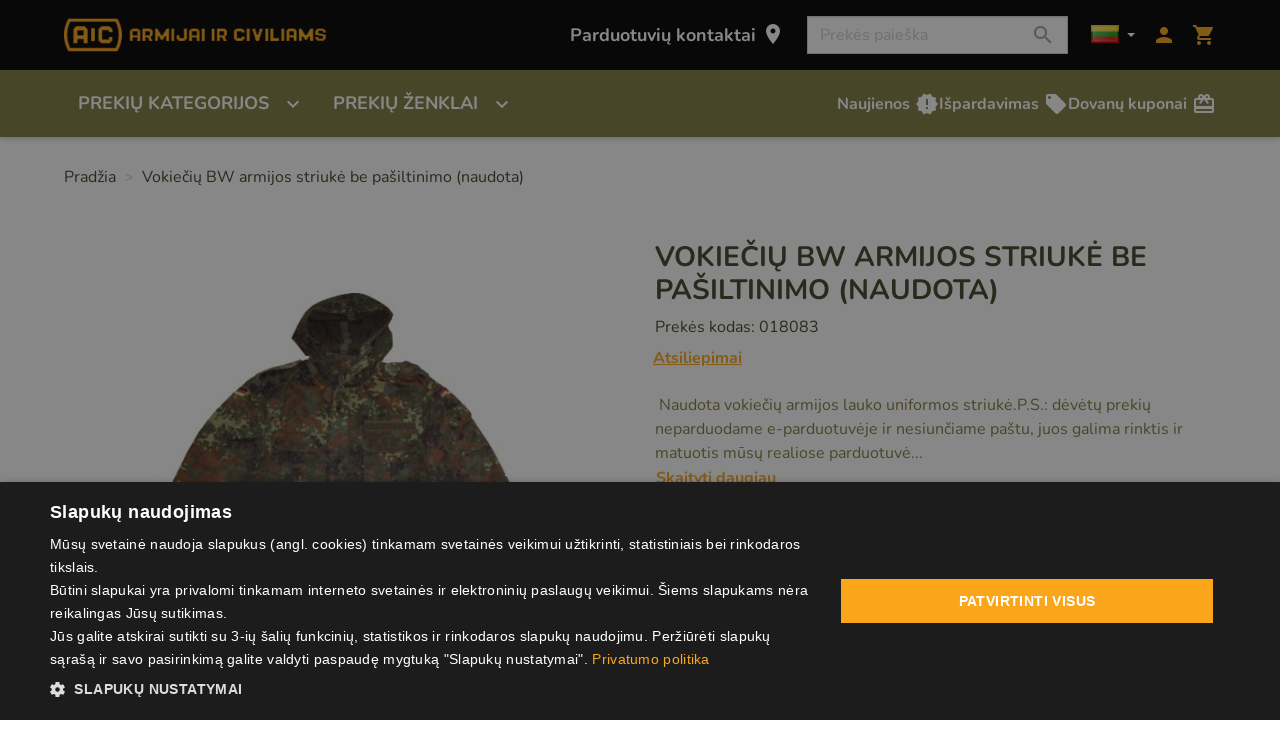

--- FILE ---
content_type: text/html; charset=utf-8
request_url: https://www.aic.lt/naudotos-prekes/635-striuke-bw-camo-naudota-404687230820.html
body_size: 34493
content:
<!doctype html>
<html lang="lt">

  <head>
    
      
  <meta charset="utf-8">


  <meta http-equiv="x-ua-compatible" content="ie=edge">



  <title>Vokiečių BW armijos striukė be pašiltinimo (naudota)</title>
  <script data-keepinline="true">
    var ajaxGetProductUrl = '//www.aic.lt/modulis/cdc_googletagmanager/async';
    var ajaxShippingEvent = 1;
    var ajaxPaymentEvent = 1;

/* datalayer */
dataLayer = window.dataLayer || [];
    let cdcDatalayer = {"pageCategory":"product","event":"view_item","ecommerce":{"currency":"EUR","items":[{"item_name":"Vokieciu BW armijos striuke be pasiltinimo (naudota)","item_id":"018083","price":"34","price_tax_exc":"28.1","item_category":"Naudotos prekes","quantity":1}]}};
    dataLayer.push(cdcDatalayer);

/* call to GTM Tag */
(function(w,d,s,l,i){w[l]=w[l]||[];w[l].push({'gtm.start':
new Date().getTime(),event:'gtm.js'});var f=d.getElementsByTagName(s)[0],
j=d.createElement(s),dl=l!='dataLayer'?'&l='+l:'';j.async=true;j.src=
'https://www.googletagmanager.com/gtm.js?id='+i+dl;f.parentNode.insertBefore(j,f);
})(window,document,'script','dataLayer','GTM-M75MWG');

/* async call to avoid cache system for dynamic data */
var cdcgtmreq = new XMLHttpRequest();
cdcgtmreq.onreadystatechange = function() {
    if (cdcgtmreq.readyState == XMLHttpRequest.DONE ) {
        if (cdcgtmreq.status == 200) {
          	var datalayerJs = cdcgtmreq.responseText;
            try {
                var datalayerObj = JSON.parse(datalayerJs);
                dataLayer = dataLayer || [];
                dataLayer.push(datalayerObj);
            } catch(e) {
               console.log("[CDCGTM] error while parsing json");
            }

                    }
        dataLayer.push({
          'event': 'datalayer_ready'
        });
    }
};
cdcgtmreq.open("GET", "//www.aic.lt/modulis/cdc_googletagmanager/async?action=user" /*+ "?" + new Date().getTime()*/, true);
cdcgtmreq.setRequestHeader('X-Requested-With', 'XMLHttpRequest');
cdcgtmreq.send();
</script>
  <meta name="description" content="&amp;nbsp;Naudota vokiečių armijos lauko uniformos striukė.P.S.: dėvėtų prekių neparduodame e-parduotuvėje ir nesiunčiame pa&amp;scaron;tu, juos galima rinktis ir matuotis mūsų realiose parduotuvė...">
  <meta name="keywords" content="">
        
      <link rel="canonical" href="https://www.aic.lt/naudotos-prekes/635-striuke-bw-camo-naudota-404687230820.html">
    
                    <link rel="alternate" href="https://www.aic.lt/en/army-surplus/635-striuke-bw-camo-naudota-404687230820.html" hreflang="en-us">
              <link rel="alternate" href="https://www.aic.lt/naudotos-prekes/635-striuke-bw-camo-naudota-404687230820.html" hreflang="lt-lt">
              
  
<meta property="og:title" content="Vokiečių BW armijos striukė be pašiltinimo (naudota)"/>
<meta property="og:description" content="&amp;nbsp;Naudota vokiečių armijos lauko uniformos striukė.P.S.: dėvėtų prekių neparduodame e-parduotuvėje ir nesiunčiame pa&amp;scaron;tu, juos galima rinktis ir matuotis mūsų realiose parduotuvė..."/>
<meta property="og:type" content="website"/>
<meta property="og:url" content="https://www.aic.lt/naudotos-prekes/635-striuke-bw-camo-naudota-404687230820.html"/>
<meta property="og:site_name" content="ARMIJAI IR CIVILIAMS"/>

  <meta property="og:type" content="product"/>
            <meta property="og:image" content="https://www.aic.lt/5306-large_default/striuke-bw-camo-naudota.jpg"/>
          <meta property="og:image" content="https://www.aic.lt/5307-large_default/striuke-bw-camo-naudota.jpg"/>
        <meta property="og:image:height" content="800"/>
    <meta property="og:image:width" content="800"/>

        <meta property="product:price:amount" content="34" />
    <meta property="product:price:currency" content="EUR" />
          <meta property="og:availability" content="instock" />
<script type="application/ld+json">
{
    "@context" : "http://schema.org",
    "@type" : "Organization",
    "name" : "ARMIJAI IR CIVILIAMS",
    "url" : "https://www.aic.lt/",
    "logo" : {
        "@type":"ImageObject",
        "url":"https://www.aic.lthttps://www.aic.lt/img/logo-16684396091.jpg"
    }
}

</script>

<script type="application/ld+json">
{
    "@context":"http://schema.org",
    "@type":"WebPage",
    "isPartOf": {
        "@type":"WebSite",
        "url":  "https://www.aic.lt/",
        "name": "ARMIJAI IR CIVILIAMS"
    },
    "name": "Vokiečių BW armijos striukė be pašiltinimo (naudota)",
    "url":  "https://www.aic.lt/naudotos-prekes/635-striuke-bw-camo-naudota-404687230820.html"
}


</script>
    <script type="application/ld+json">
    {
    "@context": "http://schema.org/",
    "@type": "Product",
    "name": "Vokiečių BW armijos striukė be pašiltinimo (naudota)",
    "description": "&amp;nbsp;Naudota vokiečių armijos lauko uniformos striukė.P.S.: dėvėtų prekių neparduodame e-parduotuvėje ir nesiunčiame pa&amp;scaron;tu, juos galima rinktis ir matuotis mūsų realiose parduotuvė...",
    "category": "Naudotos prekės",
    "image" :"https://www.aic.lt/5306-home_default/striuke-bw-camo-naudota.jpg",    "sku": "018083",          "gtin13": "404687230820",
        "brand": {
        "@type": "Thing",
        "name": "ARMIJAI IR CIVILIAMS"
    },            "weight": {
        "@context": "https://schema.org",
        "@type": "QuantitativeValue",
        "value": "3.000000",
        "unitCode": "kg"
    },          "offers": {
        "@type": "Offer",
        "priceCurrency": "EUR",
        "name": "Vokiečių BW armijos striukė be pašiltinimo (naudota)",
        "price": "34",
        "url": "https://www.aic.lt/naudotos-prekes/635-striuke-bw-camo-naudota-404687230820.html",
        "priceValidUntil": "2026-02-03",
                "image": ["https://www.aic.lt/5306-large_default/striuke-bw-camo-naudota.jpg","https://www.aic.lt/5307-large_default/striuke-bw-camo-naudota.jpg"],
                        "gtin13": "404687230820",
                "sku": "018083",
                                                "availability": "http://schema.org/InStock",
        "seller": {
            "@type": "Organization",
            "name": "ARMIJAI IR CIVILIAMS"
        }
    }
    
}


    </script>
<script type="application/ld+json">
    {
    "@context": "https://schema.org",
    "@type": "BreadcrumbList",
    "itemListElement": [
        {
    "@type": "ListItem",
    "position": 1,
    "name": "Pradžia",
    "item": "https://www.aic.lt/"
    },        {
    "@type": "ListItem",
    "position": 2,
    "name": "Vokiečių BW armijos striukė be pašiltinimo (naudota)",
    "item": "https://www.aic.lt/naudotos-prekes/635-striuke-bw-camo-naudota-404687230820.html"
    }    ]
    }
    </script>

  



  <meta name="viewport" content="width=device-width, initial-scale=1">



  <link rel="icon" type="image/vnd.microsoft.icon" href="https://www.aic.lt/img/favicon-1.ico?1668439609">
  <link rel="shortcut icon" type="image/x-icon" href="https://www.aic.lt/img/favicon-1.ico?1668439609">



    <link rel="stylesheet" href="https://www.aic.lt/themes/classic-rocket/assets/cache/theme-56d55b110.css" type="text/css" media="all">



  

  <script type="text/javascript">
        var bradsearch = {"identity":{"guest_id":null,"customer_id":null},"cart":{"cart_id":null}};
        var jolisearch = {"amb_joli_search_action":"https:\/\/www.aic.lt\/jolisearch","amb_joli_search_link":"https:\/\/www.aic.lt\/jolisearch","amb_joli_search_controller":"jolisearch","blocksearch_type":"top","show_cat_desc":0,"ga_acc":0,"id_lang":2,"url_rewriting":1,"use_autocomplete":1,"minwordlen":3,"l_products":"Prek\u0117s","l_manufacturers":"Manufacturers","l_categories":"Kategorijos","l_no_results_found":"Nieko nerasta","l_more_results":"Daugiau rezultat\u0173 \u00bb","ENT_QUOTES":3,"search_ssl":true,"self":"\/home\/aic\/domains\/aic.lt\/public_html\/modules\/ambjolisearch","position":{"my":"right top","at":"right bottom","collision":"flipfit none"},"classes":"ps17","display_manufacturer":"","display_category":""};
        var prestashop = {"cart":{"products":[],"totals":{"total":{"type":"total","label":"I\u0161 viso","amount":0,"value":"0,00\u00a0\u20ac"},"total_including_tax":{"type":"total","label":"Viso (su PVM)","amount":0,"value":"0,00\u00a0\u20ac"},"total_excluding_tax":{"type":"total","label":"Viso (be PVM)","amount":0,"value":"0,00\u00a0\u20ac"}},"subtotals":{"products":{"type":"products","label":"Tarpin\u0117 suma","amount":0,"value":"0,00\u00a0\u20ac"},"discounts":null,"shipping":{"type":"shipping","label":"Pristatymas","amount":0,"value":0},"tax":null},"products_count":0,"summary_string":"0 preki\u0173","vouchers":{"allowed":1,"added":[]},"discounts":[],"minimalPurchase":0,"minimalPurchaseRequired":""},"currency":{"id":1,"name":"Euras","iso_code":"EUR","iso_code_num":"978","sign":"\u20ac"},"customer":{"lastname":null,"firstname":null,"email":null,"birthday":null,"newsletter":null,"newsletter_date_add":null,"optin":null,"website":null,"company":null,"siret":null,"ape":null,"is_logged":false,"gender":{"type":null,"name":null},"addresses":[]},"language":{"name":"lietuvi\u0173 kalba (Lithuanian)","iso_code":"lt","locale":"lt-LT","language_code":"lt-lt","is_rtl":"0","date_format_lite":"Y-m-d","date_format_full":"Y-m-d H:i:s","id":2},"page":{"title":"","canonical":"https:\/\/www.aic.lt\/naudotos-prekes\/635-striuke-bw-camo-naudota-404687230820.html","meta":{"title":"Vokie\u010di\u0173 BW armijos striuk\u0117 be pa\u0161iltinimo (naudota)","description":"&nbsp;Naudota vokie\u010di\u0173 armijos lauko uniformos striuk\u0117.P.S.: d\u0117v\u0117t\u0173 preki\u0173 neparduodame e-parduotuv\u0117je ir nesiun\u010diame pa&scaron;tu, juos galima rinktis ir matuotis m\u016bs\u0173 realiose parduotuv\u0117...","keywords":"","robots":"index"},"page_name":"product","body_classes":{"lang-lt":true,"lang-rtl":false,"country-LT":true,"currency-EUR":true,"layout-full-width":true,"page-product":true,"tax-display-enabled":true,"product-id-635":true,"product-Vokie\u010di\u0173 BW armijos striuk\u0117 be pa\u0161iltinimo (naudota)":true,"product-id-category-29":true,"product-id-manufacturer-0":true,"product-id-supplier-0":true},"admin_notifications":[]},"shop":{"name":"ARMIJAI IR CIVILIAMS","logo":"https:\/\/www.aic.lt\/img\/logo-16684396091.jpg","stores_icon":"https:\/\/www.aic.lt\/img\/logo_stores.png","favicon":"https:\/\/www.aic.lt\/img\/favicon-1.ico"},"urls":{"base_url":"https:\/\/www.aic.lt\/","current_url":"https:\/\/www.aic.lt\/naudotos-prekes\/635-striuke-bw-camo-naudota-404687230820.html","shop_domain_url":"https:\/\/www.aic.lt","img_ps_url":"https:\/\/www.aic.lt\/img\/","img_cat_url":"https:\/\/www.aic.lt\/img\/c\/","img_lang_url":"https:\/\/www.aic.lt\/img\/l\/","img_prod_url":"https:\/\/www.aic.lt\/img\/p\/","img_manu_url":"https:\/\/www.aic.lt\/img\/m\/","img_sup_url":"https:\/\/www.aic.lt\/img\/su\/","img_ship_url":"https:\/\/www.aic.lt\/img\/s\/","img_store_url":"https:\/\/www.aic.lt\/img\/st\/","img_col_url":"https:\/\/www.aic.lt\/img\/co\/","img_url":"https:\/\/www.aic.lt\/themes\/classic-rocket\/assets\/img\/","css_url":"https:\/\/www.aic.lt\/themes\/classic-rocket\/assets\/css\/","js_url":"https:\/\/www.aic.lt\/themes\/classic-rocket\/assets\/js\/","pic_url":"https:\/\/www.aic.lt\/upload\/","pages":{"address":"https:\/\/www.aic.lt\/adresas","addresses":"https:\/\/www.aic.lt\/adresai","authentication":"https:\/\/www.aic.lt\/prisijungimas","cart":"https:\/\/www.aic.lt\/krepselis","category":"https:\/\/www.aic.lt\/index.php?controller=category","cms":"https:\/\/www.aic.lt\/index.php?controller=cms","contact":"https:\/\/www.aic.lt\/susisiekite-su-mumis","discount":"https:\/\/www.aic.lt\/nuolaida","guest_tracking":"https:\/\/www.aic.lt\/svecio-paskyra","history":"https:\/\/www.aic.lt\/uzsakymu-istorija","identity":"https:\/\/www.aic.lt\/asmenine-informacija","index":"https:\/\/www.aic.lt\/","my_account":"https:\/\/www.aic.lt\/mano-paskyra","order_confirmation":"https:\/\/www.aic.lt\/uzsakymo-patvirtinimas","order_detail":"https:\/\/www.aic.lt\/index.php?controller=order-detail","order_follow":"https:\/\/www.aic.lt\/uzsakymo-sekimas","order":"https:\/\/www.aic.lt\/uzsakymas","order_return":"https:\/\/www.aic.lt\/index.php?controller=order-return","order_slip":"https:\/\/www.aic.lt\/prekiu-grazinimai","pagenotfound":"https:\/\/www.aic.lt\/puslapis-nerastas","password":"https:\/\/www.aic.lt\/slaptazodzio-atkurimas","pdf_invoice":"https:\/\/www.aic.lt\/index.php?controller=pdf-invoice","pdf_order_return":"https:\/\/www.aic.lt\/index.php?controller=pdf-order-return","pdf_order_slip":"https:\/\/www.aic.lt\/index.php?controller=pdf-order-slip","prices_drop":"https:\/\/www.aic.lt\/ispardavimas","product":"https:\/\/www.aic.lt\/index.php?controller=product","search":"https:\/\/www.aic.lt\/paieska","sitemap":"https:\/\/www.aic.lt\/svetaines-zemelapis","stores":"https:\/\/www.aic.lt\/parduotuves","supplier":"https:\/\/www.aic.lt\/tiekejai","register":"https:\/\/www.aic.lt\/prisijungimas?create_account=1","order_login":"https:\/\/www.aic.lt\/uzsakymas?login=1"},"alternative_langs":{"en-us":"https:\/\/www.aic.lt\/en\/army-surplus\/635-striuke-bw-camo-naudota-404687230820.html","lt-lt":"https:\/\/www.aic.lt\/naudotos-prekes\/635-striuke-bw-camo-naudota-404687230820.html"},"theme_assets":"\/themes\/classic-rocket\/assets\/","actions":{"logout":"https:\/\/www.aic.lt\/?mylogout="},"no_picture_image":{"bySize":{"small_default":{"url":"https:\/\/www.aic.lt\/img\/p\/lt-default-small_default.jpg","width":98,"height":98},"cart_default":{"url":"https:\/\/www.aic.lt\/img\/p\/lt-default-cart_default.jpg","width":125,"height":125},"pdt_180":{"url":"https:\/\/www.aic.lt\/img\/p\/lt-default-pdt_180.jpg","width":180,"height":180},"home_default":{"url":"https:\/\/www.aic.lt\/img\/p\/lt-default-home_default.jpg","width":250,"height":250},"pdt_300":{"url":"https:\/\/www.aic.lt\/img\/p\/lt-default-pdt_300.jpg","width":300,"height":300},"pdt_360":{"url":"https:\/\/www.aic.lt\/img\/p\/lt-default-pdt_360.jpg","width":360,"height":360},"medium_default":{"url":"https:\/\/www.aic.lt\/img\/p\/lt-default-medium_default.jpg","width":452,"height":452},"pdt_540":{"url":"https:\/\/www.aic.lt\/img\/p\/lt-default-pdt_540.jpg","width":540,"height":540},"large_default":{"url":"https:\/\/www.aic.lt\/img\/p\/lt-default-large_default.jpg","width":800,"height":800}},"small":{"url":"https:\/\/www.aic.lt\/img\/p\/lt-default-small_default.jpg","width":98,"height":98},"medium":{"url":"https:\/\/www.aic.lt\/img\/p\/lt-default-pdt_300.jpg","width":300,"height":300},"large":{"url":"https:\/\/www.aic.lt\/img\/p\/lt-default-large_default.jpg","width":800,"height":800},"legend":""}},"configuration":{"display_taxes_label":true,"display_prices_tax_incl":true,"is_catalog":false,"show_prices":true,"opt_in":{"partner":false},"quantity_discount":{"type":"price","label":"Vieneto kaina"},"voucher_enabled":1,"return_enabled":1},"field_required":[],"breadcrumb":{"links":[{"title":"Prad\u017eia","url":"https:\/\/www.aic.lt\/"},{"title":"Vokie\u010di\u0173 BW armijos striuk\u0117 be pa\u0161iltinimo (naudota)","url":"https:\/\/www.aic.lt\/naudotos-prekes\/635-striuke-bw-camo-naudota-404687230820.html"}],"count":2},"link":{"protocol_link":"https:\/\/","protocol_content":"https:\/\/"},"time":1768789211,"static_token":"768929f0bbe9d82682dc475a8cdf095b","token":"ae2d2b9a518d08f30c114e3dd91478c4","debug":false,"isMobile":false,"modules":{"custommodifications":null}};
        var prestashopFacebookAjaxController = "https:\/\/www.aic.lt\/modulis\/ps_facebook\/Ajax";
        var psr_icon_color = "#F19D76";
      </script>



  <meta name="verify-paysera" content="128433fe4b7a6681f2fb0cea87bf5d7a">   
<script type="text/javascript">
var unlike_text ="Nepatinka";
var like_text ="Patinka";
var baseAdminDir ='//';
var ybc_blog_product_category ='0';
var ybc_blog_polls_g_recaptcha = false;
</script>
 
<script async src="https://www.googletagmanager.com/gtag/js?id=G-PDX4WYZ00J"></script>
<script>
  window.dataLayer = window.dataLayer || [];
  function gtag(){dataLayer.push(arguments);}
  gtag('js', new Date());
  gtag(
    'config',
    'G-PDX4WYZ00J',
    {
      'debug_mode':false
                      }
  );
</script>

<script src="https://www.google.com/recaptcha/api.js?onload=onloadCallback&render=explicit&hl=lt" async defer></script>
<script type="text/javascript">
    var PA_GOOGLE_CAPTCHA_THEME = 'light';
        var PA_GOOGLE_CAPTCHA_SITE_KEY = '6Lda6LIjAAAAAHy5zxM4vBHp6cd0nFMeRaoqLi5m';
    var recaptchaWidgets = [];
    var onloadCallback = function () {
        ets_captcha_load(document.getElementsByTagName('form'));
    };
    var ets_captcha_load = function (forms) {
        var pattern = /(^|\s)g-recaptcha(\s|$)/;
        for (var i = 0; i < forms.length; i++) {
            var items = forms[i].getElementsByTagName('div');
            for (var k = 0; k < items.length; k++) {
                if (items[k].className && items[k].className.match(pattern) && PA_GOOGLE_CAPTCHA_SITE_KEY) {
                    var widget_id = grecaptcha.render(items[k], {
                        'sitekey': PA_GOOGLE_CAPTCHA_SITE_KEY,
                        'theme': PA_GOOGLE_CAPTCHA_THEME ? PA_GOOGLE_CAPTCHA_THEME : 'light',
                    });
                    recaptchaWidgets.push(widget_id);
                    break;
                }
            }
        }
    };</script>
<script
  async
  src="https://analytics.bradsearch.com/script.js"
  data-website-id="2711211d-92cd-42be-a4d1-fc93a5d38229"
  data-do-not-track="true"
  data-auto-track="false"
    ></script>




    
  </head>

  <body id="product" class="lang-lt country-lt currency-eur layout-full-width page-product tax-display-enabled product-id-635 product-vokieciu-bw-armijos-striuke-be-pasiltinimo-naudota- product-id-category-29 product-id-manufacturer-0 product-id-supplier-0">

    
      <!-- Google Tag Manager (noscript) -->
<noscript><iframe src="https://www.googletagmanager.com/ns.html?id=GTM-M75MWG"
height="0" width="0" style="display:none;visibility:hidden"></iframe></noscript>
<!-- End Google Tag Manager (noscript) -->

    

    <main>
      
              

      <header id="header" class="l-header" data-nosnippet>
        
          
    <div class="header-banner">
        
    </div>



    <div class="header-nav">
        <div class="header__container container">
            <div class="u-a-i-c d--flex-between visible--desktop">
                <div class="small">
                    
                </div>
                <div class="header-nav__right">
                    
                </div>
            </div>
        </div>
    </div>



    <div class="container header-top d--flex-between u-a-i-c">
             <a href="https://www.aic.lt/" class="header__logo header-top__col">
                <img class="logo img-fluid" src="https://www.aic.lt/img/logo-16684396091.jpg" alt="ARMIJAI IR CIVILIAMS">
            </a>
        <div class="header__right header-top__col">
            <a class="visible--desktop link-page-stores" href="../../parduotuves">
                Parduotuvių kontaktai
                <i class=" material-icons blockcart__icon">location_on</i>
            </a>
            <div class="visible--desktop header-search-wrapper">
                <!-- Block search module TOP -->
<form method="get" action="//www.aic.lt/paieska" class="search-widget" data-search-widget data-search-controller-url="//www.aic.lt/paieska">
    <input type="hidden" name="controller" value="search">
    <div class="search-widget__group">
        <input class="form-control search-widget__input-right" type="text" name="s" value="" placeholder="Prekės paieška" aria-label="Paieška">
        <button type="submit" class="search-widget__btn btn btn-link">
            <i class="material-icons search">&#xE8B6;</i>
            <span class="d-none">Paieška</span>
        </button>
    </div>
</form>
<!-- /Block search module TOP -->

            </div>
            <div id="_desktop_language_selector">
  <div class="language-selector-wrapper">
    <div class="language-selector dropdown js-dropdown">
      <button data-toggle="dropdown" class="btn btn-sm dropdown-toggle language-select-btn" aria-haspopup="true" aria-expanded="false" aria-label="Kalbos">
        <img alt="lietuvių kalba" src="https://www.aic.lt/img/flags/lt.jpg" width="28" height="18">
      </button>
      <div class="dropdown-menu" aria-labelledby="language-selector-label">
                        <a href="https://www.aic.lt/en/army-surplus/635-striuke-bw-camo-naudota-404687230820.html" class="dropdown-item small" data-iso-code="en">
                <img alt="English" src="https://www.aic.lt/img/flags/gb.jpg" width="22" height="12">
                en
              </a>
                        <a href="https://www.aic.lt/naudotos-prekes/635-striuke-bw-camo-naudota-404687230820.html" class="dropdown-item small active" data-iso-code="lt">
                <img alt="lietuvių kalba" src="https://www.aic.lt/img/flags/lt.jpg" width="22" height="12">
                lt
              </a>
                </div>
    </div>
  </div>
</div>
<div class="user-info header__rightitem">
      <a
      href="https://www.aic.lt/mano-paskyra"
      class="u-link-body"
      title="Prisijunkite prie savo kliento paskyros"
      rel="nofollow"
    >
      <span><i class="material-icons">&#xe7fd;</i></span>
    </a>
  </div>
<div>
    <div class="blockcart cart-preview header__rightitem inactive"
         data-refresh-url="//www.aic.lt/modulis/ps_shoppingcart/ajax"
         data-product-count="0">
        <div class="shopping-cart-wrapper">
        <div class="shopping-cart">
            <a rel="nofollow" href="//www.aic.lt/krepselis?action=show" class="u-link-body">
                <span><i class="material-icons blockcart__icon">shopping_cart</i></span>
                <span class="cart-products-count small blockcart__count d-none">(0)</span>
            </a>
        </div>
        <div class="cart-preview-body">
            <ul>
                            </ul>

            <div id="cart-preview-amounts-container">
                <div class="cart-subtotals">
                                                                        <div>
                                <span>Tarpinė suma:</span>
                                <span id="cart-preview-subtotal-value" class="value">0,00 €</span>
                            </div>
                                                                                                                                                                                                </div>
                <div id="cart-preview-total" class="cart-total">
                    <span class="label">Iš viso:</span>
                    <span id="cart-preview-total-value" class="value">0,00 €</span>
                </div>
                <div id="cart-preview-add-to-cart">
                    <a id="cart-preview-add-to-cart-button" href="//www.aic.lt/krepselis?action=show" type="button" class="btn btn-primary">Žiūrėti krepšelį</a>
                </div>
            </div>
        </div>
    </div>
    </div>
</div>
</div>

        </div>
    </div>
    <div class="container header-menu__container">
        


<nav class="menu visible--desktop" id="_desktop_top_menu">
    
                                                                                                                                                                                                                                                                                                                                                                                                                                                                                                                                                                                                                
        <ul
                            class="menu-top h-100" id="top-menu" role="navigation"
                        data-depth="0"
        >
                            
                
                                                    
                <li
                    class="h-100 menu__item--0 category menu__item menu__item--top"
                    id="category-2"
                    aria-haspopup="true" aria-expanded="false" aria-owns="top_sub_menu_28211" aria-controls="top_sub_menu_28211"                >
                    
                    <div class="menu__item-header">
                                            <span
                            id="menu__item-link--0"
                            class="menu__item-link--0 d-md-flex  menu__item-link--top w-100 h-100 "
                            data-depth="0"
                                                    >
                            Prekių kategorijos                            <i class="material-icons visible--desktop  d-lg-flex align-items-lg-end align-self-center" data-nosnippet>
                                expand_more                            </i>
                        </span>
                    
                                                                    
                        <span class="visible--mobile mobile-menu-icon">
                            <span
                                data-target="#top_sub_menu_60831"
                                data-toggle="collapse"
                                class="d-block navbar-toggler icon-collapse">
                                                                    <i class="material-icons menu__collapseicon" data-nosnippet>chevron_right</i>
                                                            </span>
                        </span>

                        </div>
                    
                                            <div
                            class="menu-sub clearfix collapse show"
                            data-collapse-hide-mobile
                            id="top_sub_menu_60831"
                            role="group"
                            aria-labelledby="category-2"
                            aria-expanded="false"
                            aria-hidden="true"
                        >
                            <div class="menu-sub__content ignore-container">
                                
                                                                                                                                                                                                                                                                                
        <ul
                                                class="menu-sub__list menu-sub__list--1 flex-column"
                                        data-depth="1"
        >
                            
                
                                                    
                <li
                    class=" menu__item--1 category menu__item menu__item--sub"
                    id="category-8"
                    aria-haspopup="true" aria-expanded="false" aria-owns="top_sub_menu_50529" aria-controls="top_sub_menu_50529"                >
                    
                    <div class="menu__item-header">
                                            <a
                            href=https://www.aic.lt/8-apranga
                            id="menu__item-link--1"
                            class="menu__item-link--1 d-md-flex   menu__item-link--sub"
                            data-depth="1"
                                                    >
                        Apranga                            <i class="material-icons visible--desktop " data-nosnippet>
                                chevron_right                            </i>
                        </a>
                    
                                                                    
                        <span class="visible--mobile mobile-menu-icon">
                            <span
                                data-target="#top_sub_menu_43596"
                                data-toggle="collapse"
                                class="d-block navbar-toggler icon-collapse">
                                                                    <i class="material-icons menu__collapseicon" data-nosnippet>chevron_right</i>
                                                            </span>
                        </span>

                        </div>
                    
                                            <div
                            class="clearfix collapse show"
                            data-collapse-hide-mobile
                            id="top_sub_menu_43596"
                            role="group"
                            aria-labelledby="category-8"
                            aria-expanded="false"
                            aria-hidden="true"
                        >
                            <div >
                                
                                                                                                                                                                                                                                                                                                                                                                
        <ul
                                                class="menu-sub__list menu-sub__list--2 flex-column"
                                        data-depth="2"
        >
                            
                
                
                <li
                    class=" menu__item--2 category menu__item menu__item--sub"
                    id="category-129"
                                    >
                    
                    
                                            <a
                            href=https://www.aic.lt/129-striukes
                            id="menu__item-link--2"
                            class="menu__item-link--2   "
                            data-depth="2"
                                                    >
                        Striukės                            <i class="material-icons visible--desktop " data-nosnippet>
                                                            </i>
                        </a>
                    
                    
                                    </li>

                                            
                
                
                <li
                    class=" menu__item--2 category menu__item menu__item--sub"
                    id="category-177"
                                    >
                    
                    
                                            <a
                            href=https://www.aic.lt/177-neperslampami-rubai
                            id="menu__item-link--2"
                            class="menu__item-link--2   "
                            data-depth="2"
                                                    >
                        Neperšlampami rūbai                            <i class="material-icons visible--desktop " data-nosnippet>
                                                            </i>
                        </a>
                    
                    
                                    </li>

                                            
                
                
                <li
                    class=" menu__item--2 category menu__item menu__item--sub"
                    id="category-11"
                                    >
                    
                    
                                            <a
                            href=https://www.aic.lt/11-dzemperiai-megztiniai
                            id="menu__item-link--2"
                            class="menu__item-link--2   "
                            data-depth="2"
                                                    >
                        Džemperiai, megztiniai                            <i class="material-icons visible--desktop " data-nosnippet>
                                                            </i>
                        </a>
                    
                    
                                    </li>

                                            
                
                
                <li
                    class=" menu__item--2 category menu__item menu__item--sub"
                    id="category-40"
                                    >
                    
                    
                                            <a
                            href=https://www.aic.lt/40-svarkai
                            id="menu__item-link--2"
                            class="menu__item-link--2   "
                            data-depth="2"
                                                    >
                        Švarkai                            <i class="material-icons visible--desktop " data-nosnippet>
                                                            </i>
                        </a>
                    
                    
                                    </li>

                                            
                
                
                <li
                    class=" menu__item--2 category menu__item menu__item--sub"
                    id="category-41"
                                    >
                    
                    
                                            <a
                            href=https://www.aic.lt/41-kelnes
                            id="menu__item-link--2"
                            class="menu__item-link--2   "
                            data-depth="2"
                                                    >
                        Kelnės                            <i class="material-icons visible--desktop " data-nosnippet>
                                                            </i>
                        </a>
                    
                    
                                    </li>

                                            
                
                
                <li
                    class=" menu__item--2 category menu__item menu__item--sub"
                    id="category-44"
                                    >
                    
                    
                                            <a
                            href=https://www.aic.lt/44-liemenes
                            id="menu__item-link--2"
                            class="menu__item-link--2   "
                            data-depth="2"
                                                    >
                        Liemenės                            <i class="material-icons visible--desktop " data-nosnippet>
                                                            </i>
                        </a>
                    
                    
                                    </li>

                                            
                
                
                <li
                    class=" menu__item--2 category menu__item menu__item--sub"
                    id="category-45"
                                    >
                    
                    
                                            <a
                            href=https://www.aic.lt/45-marskiniai
                            id="menu__item-link--2"
                            class="menu__item-link--2   "
                            data-depth="2"
                                                    >
                        Marškiniai                            <i class="material-icons visible--desktop " data-nosnippet>
                                                            </i>
                        </a>
                    
                    
                                    </li>

                                            
                
                
                <li
                    class=" menu__item--2 category menu__item menu__item--sub"
                    id="category-46"
                                    >
                    
                    
                                            <a
                            href=https://www.aic.lt/46-trumparankoviai-marskineliai
                            id="menu__item-link--2"
                            class="menu__item-link--2   "
                            data-depth="2"
                                                    >
                        Trumparankoviai marškinėliai                            <i class="material-icons visible--desktop " data-nosnippet>
                                                            </i>
                        </a>
                    
                    
                                    </li>

                                            
                
                
                <li
                    class=" menu__item--2 category menu__item menu__item--sub"
                    id="category-47"
                                    >
                    
                    
                                            <a
                            href=https://www.aic.lt/47-silti-apatiniai-drabuziai
                            id="menu__item-link--2"
                            class="menu__item-link--2   "
                            data-depth="2"
                                                    >
                        Šilti apatiniai drabužiai                            <i class="material-icons visible--desktop " data-nosnippet>
                                                            </i>
                        </a>
                    
                    
                                    </li>

                                            
                
                
                <li
                    class=" menu__item--2 category menu__item menu__item--sub"
                    id="category-43"
                                    >
                    
                    
                                            <a
                            href=https://www.aic.lt/43-sortai
                            id="menu__item-link--2"
                            class="menu__item-link--2   "
                            data-depth="2"
                                                    >
                        Šortai                            <i class="material-icons visible--desktop " data-nosnippet>
                                                            </i>
                        </a>
                    
                    
                                    </li>

                                            
                
                                                    
                <li
                    class=" menu__item--2 category menu__item menu__item--sub"
                    id="category-48"
                    aria-haspopup="true" aria-expanded="false" aria-owns="top_sub_menu_32101" aria-controls="top_sub_menu_32101"                >
                    
                    <div class="menu__item-header">
                                            <a
                            href=https://www.aic.lt/48-galvos-apdangalai
                            id="menu__item-link--2"
                            class="menu__item-link--2   "
                            data-depth="2"
                                                    >
                        Galvos apdangalai                            <i class="material-icons visible--desktop " data-nosnippet>
                                chevron_right                            </i>
                        </a>
                    
                                                                    
                        <span class="visible--mobile mobile-menu-icon">
                            <span
                                data-target="#top_sub_menu_13844"
                                data-toggle="collapse"
                                class="d-block navbar-toggler icon-collapse">
                                                                    <i class="material-icons menu__collapseicon" data-nosnippet>chevron_right</i>
                                                            </span>
                        </span>

                        </div>
                    
                                            <div
                            class="clearfix collapse show"
                            data-collapse-hide-mobile
                            id="top_sub_menu_13844"
                            role="group"
                            aria-labelledby="category-48"
                            aria-expanded="false"
                            aria-hidden="true"
                        >
                            <div >
                                
                                                                                                                                                                            
        <ul
                                                class="menu-sub__list menu-sub__list--3 flex-column"
                                        data-depth="3"
        >
                            
                
                
                <li
                    class=" menu__item--3 category menu__item menu__item--sub"
                    id="category-123"
                                    >
                    
                    
                                            <a
                            href=https://www.aic.lt/123-kepures-su-snapeliu
                            id="menu__item-link--3"
                            class="menu__item-link--3   "
                            data-depth="3"
                                                    >
                        Kepurės su snapeliu                            <i class="material-icons visible--desktop " data-nosnippet>
                                                            </i>
                        </a>
                    
                    
                                    </li>

                                            
                
                
                <li
                    class=" menu__item--3 category menu__item menu__item--sub"
                    id="category-164"
                                    >
                    
                    
                                            <a
                            href=https://www.aic.lt/164-vasarines-kepures
                            id="menu__item-link--3"
                            class="menu__item-link--3   "
                            data-depth="3"
                                                    >
                        Vasarinės kepurės                            <i class="material-icons visible--desktop " data-nosnippet>
                                                            </i>
                        </a>
                    
                    
                                    </li>

                                            
                
                
                <li
                    class=" menu__item--3 category menu__item menu__item--sub"
                    id="category-124"
                                    >
                    
                    
                                            <a
                            href=https://www.aic.lt/124-ziemines-kepures
                            id="menu__item-link--3"
                            class="menu__item-link--3   "
                            data-depth="3"
                                                    >
                        Žieminės kepurės                            <i class="material-icons visible--desktop " data-nosnippet>
                                                            </i>
                        </a>
                    
                    
                                    </li>

                                            
                
                
                <li
                    class=" menu__item--3 category menu__item menu__item--sub"
                    id="category-125"
                                    >
                    
                    
                                            <a
                            href=https://www.aic.lt/125-kaukes
                            id="menu__item-link--3"
                            class="menu__item-link--3   "
                            data-depth="3"
                                                    >
                        Kaukės                            <i class="material-icons visible--desktop " data-nosnippet>
                                                            </i>
                        </a>
                    
                    
                                    </li>

                                            
                
                
                <li
                    class=" menu__item--3 category menu__item menu__item--sub"
                    id="category-126"
                                    >
                    
                    
                                            <a
                            href=https://www.aic.lt/126-beretes
                            id="menu__item-link--3"
                            class="menu__item-link--3   "
                            data-depth="3"
                                                    >
                        Beretės                            <i class="material-icons visible--desktop " data-nosnippet>
                                                            </i>
                        </a>
                    
                    
                                    </li>

                                            
                
                
                <li
                    class=" menu__item--3 category menu__item menu__item--sub"
                    id="category-127"
                                    >
                    
                    
                                            <a
                            href=https://www.aic.lt/127-tinkliukai-nuo-vabzdziu
                            id="menu__item-link--3"
                            class="menu__item-link--3   "
                            data-depth="3"
                                                    >
                        Tinkliukai nuo vabzdžių                            <i class="material-icons visible--desktop " data-nosnippet>
                                                            </i>
                        </a>
                    
                    
                                    </li>

                                            
                
                
                <li
                    class=" menu__item--3 category menu__item menu__item--sub"
                    id="category-128"
                                    >
                    
                    
                                            <a
                            href=https://www.aic.lt/128-salikai-ir-skareles
                            id="menu__item-link--3"
                            class="menu__item-link--3   "
                            data-depth="3"
                                                    >
                        Šalikai ir skarelės                            <i class="material-icons visible--desktop " data-nosnippet>
                                                            </i>
                        </a>
                    
                    
                                    </li>

                                            
                
                
                <li
                    class=" menu__item--3 category menu__item menu__item--sub"
                    id="category-176"
                                    >
                    
                    
                                            <a
                            href=https://www.aic.lt/176-salmai
                            id="menu__item-link--3"
                            class="menu__item-link--3   "
                            data-depth="3"
                                                    >
                        Šalmai                            <i class="material-icons visible--desktop " data-nosnippet>
                                                            </i>
                        </a>
                    
                    
                                    </li>

                            
            

                    </ul>
    

                                                            </div>
                        </div>
                                    </li>

                                            
                
                                                    
                <li
                    class=" menu__item--2 category menu__item menu__item--sub"
                    id="category-49"
                    aria-haspopup="true" aria-expanded="false" aria-owns="top_sub_menu_43929" aria-controls="top_sub_menu_43929"                >
                    
                    <div class="menu__item-header">
                                            <a
                            href=https://www.aic.lt/49-pirstines
                            id="menu__item-link--2"
                            class="menu__item-link--2   "
                            data-depth="2"
                                                    >
                        Pirštinės                            <i class="material-icons visible--desktop " data-nosnippet>
                                chevron_right                            </i>
                        </a>
                    
                                                                    
                        <span class="visible--mobile mobile-menu-icon">
                            <span
                                data-target="#top_sub_menu_26303"
                                data-toggle="collapse"
                                class="d-block navbar-toggler icon-collapse">
                                                                    <i class="material-icons menu__collapseicon" data-nosnippet>chevron_right</i>
                                                            </span>
                        </span>

                        </div>
                    
                                            <div
                            class="clearfix collapse show"
                            data-collapse-hide-mobile
                            id="top_sub_menu_26303"
                            role="group"
                            aria-labelledby="category-49"
                            aria-expanded="false"
                            aria-hidden="true"
                        >
                            <div >
                                
                                                                                                                
        <ul
                                                class="menu-sub__list menu-sub__list--3 flex-column"
                                        data-depth="3"
        >
                            
                
                
                <li
                    class=" menu__item--3 category menu__item menu__item--sub"
                    id="category-165"
                                    >
                    
                    
                                            <a
                            href=https://www.aic.lt/165-ziemines-pirstines
                            id="menu__item-link--3"
                            class="menu__item-link--3   "
                            data-depth="3"
                                                    >
                        Žieminės pirštinės                            <i class="material-icons visible--desktop " data-nosnippet>
                                                            </i>
                        </a>
                    
                    
                                    </li>

                                            
                
                
                <li
                    class=" menu__item--3 category menu__item menu__item--sub"
                    id="category-166"
                                    >
                    
                    
                                            <a
                            href=https://www.aic.lt/166-taktines-pirstines
                            id="menu__item-link--3"
                            class="menu__item-link--3   "
                            data-depth="3"
                                                    >
                        Taktinės pirštinės                            <i class="material-icons visible--desktop " data-nosnippet>
                                                            </i>
                        </a>
                    
                    
                                    </li>

                                            
                
                
                <li
                    class=" menu__item--3 category menu__item menu__item--sub"
                    id="category-167"
                                    >
                    
                    
                                            <a
                            href=https://www.aic.lt/167-zveju-ir-medziotoju-pirstines
                            id="menu__item-link--3"
                            class="menu__item-link--3   "
                            data-depth="3"
                                                    >
                        Žvejų ir medžiotojų pirštinės                            <i class="material-icons visible--desktop " data-nosnippet>
                                                            </i>
                        </a>
                    
                    
                                    </li>

                                            
                
                
                <li
                    class=" menu__item--3 category menu__item menu__item--sub"
                    id="category-168"
                                    >
                    
                    
                                            <a
                            href=https://www.aic.lt/168-laipiojimo-ir-sporto-pirstines
                            id="menu__item-link--3"
                            class="menu__item-link--3   "
                            data-depth="3"
                                                    >
                        Laipiojimo ir sporto pirštinės                            <i class="material-icons visible--desktop " data-nosnippet>
                                                            </i>
                        </a>
                    
                    
                                    </li>

                                            
                
                
                <li
                    class=" menu__item--3 category menu__item menu__item--sub"
                    id="category-169"
                                    >
                    
                    
                                            <a
                            href=https://www.aic.lt/169-kitos-pirstines
                            id="menu__item-link--3"
                            class="menu__item-link--3   "
                            data-depth="3"
                                                    >
                        Kitos pirštinės                            <i class="material-icons visible--desktop " data-nosnippet>
                                                            </i>
                        </a>
                    
                    
                                    </li>

                            
            

                    </ul>
    

                                                            </div>
                        </div>
                                    </li>

                                            
                
                                                    
                <li
                    class=" menu__item--2 category menu__item menu__item--sub"
                    id="category-50"
                    aria-haspopup="true" aria-expanded="false" aria-owns="top_sub_menu_35901" aria-controls="top_sub_menu_35901"                >
                    
                    <div class="menu__item-header">
                                            <a
                            href=https://www.aic.lt/50-kojines
                            id="menu__item-link--2"
                            class="menu__item-link--2   "
                            data-depth="2"
                                                    >
                        Kojinės                            <i class="material-icons visible--desktop " data-nosnippet>
                                chevron_right                            </i>
                        </a>
                    
                                                                    
                        <span class="visible--mobile mobile-menu-icon">
                            <span
                                data-target="#top_sub_menu_23149"
                                data-toggle="collapse"
                                class="d-block navbar-toggler icon-collapse">
                                                                    <i class="material-icons menu__collapseicon" data-nosnippet>chevron_right</i>
                                                            </span>
                        </span>

                        </div>
                    
                                            <div
                            class="clearfix collapse show"
                            data-collapse-hide-mobile
                            id="top_sub_menu_23149"
                            role="group"
                            aria-labelledby="category-50"
                            aria-expanded="false"
                            aria-hidden="true"
                        >
                            <div >
                                
                                
        <ul
                                                class="menu-sub__list menu-sub__list--3 flex-column"
                                        data-depth="3"
        >
                            
                
                
                <li
                    class=" menu__item--3 category menu__item menu__item--sub"
                    id="category-386"
                                    >
                    
                    
                                            <a
                            href=https://www.aic.lt/386-neperslampamos-kojines
                            id="menu__item-link--3"
                            class="menu__item-link--3   "
                            data-depth="3"
                                                    >
                        Neperšlampamos kojinės                            <i class="material-icons visible--desktop " data-nosnippet>
                                                            </i>
                        </a>
                    
                    
                                    </li>

                            
            

                    </ul>
    

                                                            </div>
                        </div>
                                    </li>

                                            
                
                
                <li
                    class=" menu__item--2 category menu__item menu__item--sub"
                    id="category-175"
                                    >
                    
                    
                                            <a
                            href=https://www.aic.lt/175-spec-apranga
                            id="menu__item-link--2"
                            class="menu__item-link--2   "
                            data-depth="2"
                                                    >
                        Spec. apranga                            <i class="material-icons visible--desktop " data-nosnippet>
                                                            </i>
                        </a>
                    
                    
                                    </li>

                                            
                
                
                <li
                    class=" menu__item--2 category menu__item menu__item--sub"
                    id="category-51"
                                    >
                    
                    
                                            <a
                            href=https://www.aic.lt/51-vaikiska-apranga
                            id="menu__item-link--2"
                            class="menu__item-link--2   "
                            data-depth="2"
                                                    >
                        Vaikiška apranga                            <i class="material-icons visible--desktop " data-nosnippet>
                                                            </i>
                        </a>
                    
                    
                                    </li>

                                            
                
                
                <li
                    class=" menu__item--2 category menu__item menu__item--sub"
                    id="category-304"
                                    >
                    
                    
                                            <a
                            href=https://www.aic.lt/304-apranga-moterims
                            id="menu__item-link--2"
                            class="menu__item-link--2   "
                            data-depth="2"
                                                    >
                        Apranga moterims                            <i class="material-icons visible--desktop " data-nosnippet>
                                                            </i>
                        </a>
                    
                    
                                    </li>

                                            
                
                
                <li
                    class=" menu__item--2 category menu__item menu__item--sub"
                    id="category-389"
                                    >
                    
                    
                                            <a
                            href=https://www.aic.lt/389-lietuvos-sauliu-sajungos-apranga
                            id="menu__item-link--2"
                            class="menu__item-link--2   "
                            data-depth="2"
                                                    >
                        Lietuvos šaulių sąjungos apranga                            <i class="material-icons visible--desktop " data-nosnippet>
                                                            </i>
                        </a>
                    
                    
                                    </li>

                            
            

                    </ul>
    

                                                            </div>
                        </div>
                                    </li>

                                            
                
                                                    
                <li
                    class=" menu__item--1 category menu__item menu__item--sub"
                    id="category-9"
                    aria-haspopup="true" aria-expanded="false" aria-owns="top_sub_menu_17951" aria-controls="top_sub_menu_17951"                >
                    
                    <div class="menu__item-header">
                                            <a
                            href=https://www.aic.lt/9-avalyne
                            id="menu__item-link--1"
                            class="menu__item-link--1 d-md-flex   menu__item-link--sub"
                            data-depth="1"
                                                    >
                        Avalynė                            <i class="material-icons visible--desktop " data-nosnippet>
                                chevron_right                            </i>
                        </a>
                    
                                                                    
                        <span class="visible--mobile mobile-menu-icon">
                            <span
                                data-target="#top_sub_menu_40560"
                                data-toggle="collapse"
                                class="d-block navbar-toggler icon-collapse">
                                                                    <i class="material-icons menu__collapseicon" data-nosnippet>chevron_right</i>
                                                            </span>
                        </span>

                        </div>
                    
                                            <div
                            class="clearfix collapse show"
                            data-collapse-hide-mobile
                            id="top_sub_menu_40560"
                            role="group"
                            aria-labelledby="category-9"
                            aria-expanded="false"
                            aria-hidden="true"
                        >
                            <div >
                                
                                                                                                                                                                                                                                                                                
        <ul
                                                class="menu-sub__list menu-sub__list--2 flex-column"
                                        data-depth="2"
        >
                            
                
                
                <li
                    class=" menu__item--2 category menu__item menu__item--sub"
                    id="category-13"
                                    >
                    
                    
                                            <a
                            href=https://www.aic.lt/13-kariski-batai
                            id="menu__item-link--2"
                            class="menu__item-link--2   "
                            data-depth="2"
                                                    >
                        Kariški batai                            <i class="material-icons visible--desktop " data-nosnippet>
                                                            </i>
                        </a>
                    
                    
                                    </li>

                                            
                
                
                <li
                    class=" menu__item--2 category menu__item menu__item--sub"
                    id="category-15"
                                    >
                    
                    
                                            <a
                            href=https://www.aic.lt/15-taktiniai-batai
                            id="menu__item-link--2"
                            class="menu__item-link--2   "
                            data-depth="2"
                                                    >
                        Taktiniai batai                            <i class="material-icons visible--desktop " data-nosnippet>
                                                            </i>
                        </a>
                    
                    
                                    </li>

                                            
                
                
                <li
                    class=" menu__item--2 category menu__item menu__item--sub"
                    id="category-158"
                                    >
                    
                    
                                            <a
                            href=https://www.aic.lt/158-medziotoju-batai
                            id="menu__item-link--2"
                            class="menu__item-link--2   "
                            data-depth="2"
                                                    >
                        Medžiotojų batai                            <i class="material-icons visible--desktop " data-nosnippet>
                                                            </i>
                        </a>
                    
                    
                                    </li>

                                            
                
                
                <li
                    class=" menu__item--2 category menu__item menu__item--sub"
                    id="category-179"
                                    >
                    
                    
                                            <a
                            href=https://www.aic.lt/179-turistiniai-batai-zygiams
                            id="menu__item-link--2"
                            class="menu__item-link--2   "
                            data-depth="2"
                                                    >
                        Turistiniai batai žygiams                            <i class="material-icons visible--desktop " data-nosnippet>
                                                            </i>
                        </a>
                    
                    
                                    </li>

                                            
                
                
                <li
                    class=" menu__item--2 category menu__item menu__item--sub"
                    id="category-36"
                                    >
                    
                    
                                            <a
                            href=https://www.aic.lt/36-kasdienine-miesto-avalyne
                            id="menu__item-link--2"
                            class="menu__item-link--2   "
                            data-depth="2"
                                                    >
                        Kasdieninė miesto avalynė                            <i class="material-icons visible--desktop " data-nosnippet>
                                                            </i>
                        </a>
                    
                    
                                    </li>

                                            
                
                
                <li
                    class=" menu__item--2 category menu__item menu__item--sub"
                    id="category-139"
                                    >
                    
                    
                                            <a
                            href=https://www.aic.lt/139-sportine-avalyne
                            id="menu__item-link--2"
                            class="menu__item-link--2   "
                            data-depth="2"
                                                    >
                        Sportinė avalynė                            <i class="material-icons visible--desktop " data-nosnippet>
                                                            </i>
                        </a>
                    
                    
                                    </li>

                                            
                
                
                <li
                    class=" menu__item--2 category menu__item menu__item--sub"
                    id="category-17"
                                    >
                    
                    
                                            <a
                            href=https://www.aic.lt/17-darbiniai-batai
                            id="menu__item-link--2"
                            class="menu__item-link--2   "
                            data-depth="2"
                                                    >
                        Darbiniai batai                            <i class="material-icons visible--desktop " data-nosnippet>
                                                            </i>
                        </a>
                    
                    
                                    </li>

                                            
                
                
                <li
                    class=" menu__item--2 category menu__item menu__item--sub"
                    id="category-16"
                                    >
                    
                    
                                            <a
                            href=https://www.aic.lt/16-paramilitariniai-kerzai
                            id="menu__item-link--2"
                            class="menu__item-link--2   "
                            data-depth="2"
                                                    >
                        Paramilitariniai kerzai                            <i class="material-icons visible--desktop " data-nosnippet>
                                                            </i>
                        </a>
                    
                    
                                    </li>

                                            
                
                
                <li
                    class=" menu__item--2 category menu__item menu__item--sub"
                    id="category-18"
                                    >
                    
                    
                                            <a
                            href=https://www.aic.lt/18-guminiai-pvc-ir-zieminiai-batai
                            id="menu__item-link--2"
                            class="menu__item-link--2   "
                            data-depth="2"
                                                    >
                        Guminiai, PVC ir žieminiai batai                            <i class="material-icons visible--desktop " data-nosnippet>
                                                            </i>
                        </a>
                    
                    
                                    </li>

                                            
                
                
                <li
                    class=" menu__item--2 category menu__item menu__item--sub"
                    id="category-19"
                                    >
                    
                    
                                            <a
                            href=https://www.aic.lt/19-sandalai
                            id="menu__item-link--2"
                            class="menu__item-link--2   "
                            data-depth="2"
                                                    >
                        Sandalai                            <i class="material-icons visible--desktop " data-nosnippet>
                                                            </i>
                        </a>
                    
                    
                                    </li>

                                            
                
                
                <li
                    class=" menu__item--2 category menu__item menu__item--sub"
                    id="category-37"
                                    >
                    
                    
                                            <a
                            href=https://www.aic.lt/37-vandens-avalyne
                            id="menu__item-link--2"
                            class="menu__item-link--2   "
                            data-depth="2"
                                                    >
                        Vandens avalynė                            <i class="material-icons visible--desktop " data-nosnippet>
                                                            </i>
                        </a>
                    
                    
                                    </li>

                                            
                
                
                <li
                    class=" menu__item--2 category menu__item menu__item--sub"
                    id="category-138"
                                    >
                    
                    
                                            <a
                            href=https://www.aic.lt/138-antbaciai-blauzdines
                            id="menu__item-link--2"
                            class="menu__item-link--2   "
                            data-depth="2"
                                                    >
                        Antbačiai, blauzdinės                             <i class="material-icons visible--desktop " data-nosnippet>
                                                            </i>
                        </a>
                    
                    
                                    </li>

                                            
                
                
                <li
                    class=" menu__item--2 category menu__item menu__item--sub"
                    id="category-20"
                                    >
                    
                    
                                            <a
                            href=https://www.aic.lt/20-avalynes-aksesuarai
                            id="menu__item-link--2"
                            class="menu__item-link--2   "
                            data-depth="2"
                                                    >
                        Avalynės aksesuarai                            <i class="material-icons visible--desktop " data-nosnippet>
                                                            </i>
                        </a>
                    
                    
                                    </li>

                            
            

                    </ul>
    

                                                            </div>
                        </div>
                                    </li>

                                            
                
                                                    
                <li
                    class=" menu__item--1 category menu__item menu__item--sub"
                    id="category-3"
                    aria-haspopup="true" aria-expanded="false" aria-owns="top_sub_menu_78342" aria-controls="top_sub_menu_78342"                >
                    
                    <div class="menu__item-header">
                                            <a
                            href=https://www.aic.lt/3-ekipuote
                            id="menu__item-link--1"
                            class="menu__item-link--1 d-md-flex   menu__item-link--sub"
                            data-depth="1"
                                                    >
                        Ekipuotė                            <i class="material-icons visible--desktop " data-nosnippet>
                                chevron_right                            </i>
                        </a>
                    
                                                                    
                        <span class="visible--mobile mobile-menu-icon">
                            <span
                                data-target="#top_sub_menu_61607"
                                data-toggle="collapse"
                                class="d-block navbar-toggler icon-collapse">
                                                                    <i class="material-icons menu__collapseicon" data-nosnippet>chevron_right</i>
                                                            </span>
                        </span>

                        </div>
                    
                                            <div
                            class="clearfix collapse show"
                            data-collapse-hide-mobile
                            id="top_sub_menu_61607"
                            role="group"
                            aria-labelledby="category-3"
                            aria-expanded="false"
                            aria-hidden="true"
                        >
                            <div >
                                
                                                                                                                                                                                                                                        
        <ul
                                                class="menu-sub__list menu-sub__list--2 flex-column"
                                        data-depth="2"
        >
                            
                
                
                <li
                    class=" menu__item--2 category menu__item menu__item--sub"
                    id="category-118"
                                    >
                    
                    
                                            <a
                            href=https://www.aic.lt/118-taktines-liemenes
                            id="menu__item-link--2"
                            class="menu__item-link--2   "
                            data-depth="2"
                                                    >
                        Taktinės liemenės                            <i class="material-icons visible--desktop " data-nosnippet>
                                                            </i>
                        </a>
                    
                    
                                    </li>

                                            
                
                                                    
                <li
                    class=" menu__item--2 category menu__item menu__item--sub"
                    id="category-378"
                    aria-haspopup="true" aria-expanded="false" aria-owns="top_sub_menu_56613" aria-controls="top_sub_menu_56613"                >
                    
                    <div class="menu__item-header">
                                            <a
                            href=https://www.aic.lt/378-kuno-apsaugos-priemones
                            id="menu__item-link--2"
                            class="menu__item-link--2   "
                            data-depth="2"
                                                    >
                        Kūno apsaugos priemonės                            <i class="material-icons visible--desktop " data-nosnippet>
                                chevron_right                            </i>
                        </a>
                    
                                                                    
                        <span class="visible--mobile mobile-menu-icon">
                            <span
                                data-target="#top_sub_menu_4421"
                                data-toggle="collapse"
                                class="d-block navbar-toggler icon-collapse">
                                                                    <i class="material-icons menu__collapseicon" data-nosnippet>chevron_right</i>
                                                            </span>
                        </span>

                        </div>
                    
                                            <div
                            class="clearfix collapse show"
                            data-collapse-hide-mobile
                            id="top_sub_menu_4421"
                            role="group"
                            aria-labelledby="category-378"
                            aria-expanded="false"
                            aria-hidden="true"
                        >
                            <div >
                                
                                                                                                                                    
        <ul
                                                class="menu-sub__list menu-sub__list--3 flex-column"
                                        data-depth="3"
        >
                            
                
                
                <li
                    class=" menu__item--3 category menu__item menu__item--sub"
                    id="category-21"
                                    >
                    
                    
                                            <a
                            href=https://www.aic.lt/21-koju-keliu-ir-alkuniu-apsaugos
                            id="menu__item-link--3"
                            class="menu__item-link--3   "
                            data-depth="3"
                                                    >
                        Kojų kelių ir alkūnių apsaugos                            <i class="material-icons visible--desktop " data-nosnippet>
                                                            </i>
                        </a>
                    
                    
                                    </li>

                                            
                
                
                <li
                    class=" menu__item--3 category menu__item menu__item--sub"
                    id="category-5"
                                    >
                    
                    
                                            <a
                            href=https://www.aic.lt/5-apsauginiai-akiniai
                            id="menu__item-link--3"
                            class="menu__item-link--3   "
                            data-depth="3"
                                                    >
                        Apsauginiai akiniai                            <i class="material-icons visible--desktop " data-nosnippet>
                                                            </i>
                        </a>
                    
                    
                                    </li>

                                            
                
                
                <li
                    class=" menu__item--3 category menu__item menu__item--sub"
                    id="category-379"
                                    >
                    
                    
                                            <a
                            href=https://www.aic.lt/379-kvepavimo-apsauga-
                            id="menu__item-link--3"
                            class="menu__item-link--3   "
                            data-depth="3"
                                                    >
                        Kvėpavimo apsauga                            <i class="material-icons visible--desktop " data-nosnippet>
                                                            </i>
                        </a>
                    
                    
                                    </li>

                                            
                
                
                <li
                    class=" menu__item--3 category menu__item menu__item--sub"
                    id="category-7"
                                    >
                    
                    
                                            <a
                            href=https://www.aic.lt/7-klausos-apsauga
                            id="menu__item-link--3"
                            class="menu__item-link--3   "
                            data-depth="3"
                                                    >
                        Klausos apsauga                            <i class="material-icons visible--desktop " data-nosnippet>
                                                            </i>
                        </a>
                    
                    
                                    </li>

                                            
                
                
                <li
                    class=" menu__item--3 category menu__item menu__item--sub"
                    id="category-380"
                                    >
                    
                    
                                            <a
                            href=https://www.aic.lt/380-balistine-apsauga-
                            id="menu__item-link--3"
                            class="menu__item-link--3   "
                            data-depth="3"
                                                    >
                        Balistinė apsauga                            <i class="material-icons visible--desktop " data-nosnippet>
                                                            </i>
                        </a>
                    
                    
                                    </li>

                                            
                
                
                <li
                    class=" menu__item--3 category menu__item menu__item--sub"
                    id="category-388"
                                    >
                    
                    
                                            <a
                            href=https://www.aic.lt/388-savigyna
                            id="menu__item-link--3"
                            class="menu__item-link--3   "
                            data-depth="3"
                                                    >
                        Savigyna                            <i class="material-icons visible--desktop " data-nosnippet>
                                                            </i>
                        </a>
                    
                    
                                    </li>

                            
            

                    </ul>
    

                                                            </div>
                        </div>
                                    </li>

                                            
                
                
                <li
                    class=" menu__item--2 category menu__item menu__item--sub"
                    id="category-132"
                                    >
                    
                    
                                            <a
                            href=https://www.aic.lt/132-dirzai-petnesos
                            id="menu__item-link--2"
                            class="menu__item-link--2   "
                            data-depth="2"
                                                    >
                        Diržai, petnešos                            <i class="material-icons visible--desktop " data-nosnippet>
                                                            </i>
                        </a>
                    
                    
                                    </li>

                                            
                
                                                    
                <li
                    class=" menu__item--2 category menu__item menu__item--sub"
                    id="category-300"
                    aria-haspopup="true" aria-expanded="false" aria-owns="top_sub_menu_782" aria-controls="top_sub_menu_782"                >
                    
                    <div class="menu__item-header">
                                            <a
                            href=https://www.aic.lt/300-ekipuotes-ir-ginklu-deklai
                            id="menu__item-link--2"
                            class="menu__item-link--2   "
                            data-depth="2"
                                                    >
                        Ekipuotės ir ginklų dėklai                            <i class="material-icons visible--desktop " data-nosnippet>
                                chevron_right                            </i>
                        </a>
                    
                                                                    
                        <span class="visible--mobile mobile-menu-icon">
                            <span
                                data-target="#top_sub_menu_4950"
                                data-toggle="collapse"
                                class="d-block navbar-toggler icon-collapse">
                                                                    <i class="material-icons menu__collapseicon" data-nosnippet>chevron_right</i>
                                                            </span>
                        </span>

                        </div>
                    
                                            <div
                            class="clearfix collapse show"
                            data-collapse-hide-mobile
                            id="top_sub_menu_4950"
                            role="group"
                            aria-labelledby="category-300"
                            aria-expanded="false"
                            aria-hidden="true"
                        >
                            <div >
                                
                                                                                                                
        <ul
                                                class="menu-sub__list menu-sub__list--3 flex-column"
                                        data-depth="3"
        >
                            
                
                
                <li
                    class=" menu__item--3 category menu__item menu__item--sub"
                    id="category-159"
                                    >
                    
                    
                                            <a
                            href=https://www.aic.lt/159-ivairus-ekipuotes-deklai
                            id="menu__item-link--3"
                            class="menu__item-link--3   "
                            data-depth="3"
                                                    >
                        Įvairūs ekipuotės dėklai                            <i class="material-icons visible--desktop " data-nosnippet>
                                                            </i>
                        </a>
                    
                    
                                    </li>

                                            
                
                
                <li
                    class=" menu__item--3 category menu__item menu__item--sub"
                    id="category-133"
                                    >
                    
                    
                                            <a
                            href=https://www.aic.lt/133-saudmenu-detuviu-deklai
                            id="menu__item-link--3"
                            class="menu__item-link--3   "
                            data-depth="3"
                                                    >
                        Šaudmenų dėtuvių dėklai                            <i class="material-icons visible--desktop " data-nosnippet>
                                                            </i>
                        </a>
                    
                    
                                    </li>

                                            
                
                
                <li
                    class=" menu__item--3 category menu__item menu__item--sub"
                    id="category-157"
                                    >
                    
                    
                                            <a
                            href=https://www.aic.lt/157-ginklu-deklai
                            id="menu__item-link--3"
                            class="menu__item-link--3   "
                            data-depth="3"
                                                    >
                        Ginklų dėklai                            <i class="material-icons visible--desktop " data-nosnippet>
                                                            </i>
                        </a>
                    
                    
                                    </li>

                                            
                
                
                <li
                    class=" menu__item--3 category menu__item menu__item--sub"
                    id="category-131"
                                    >
                    
                    
                                            <a
                            href=https://www.aic.lt/131-pistoletu-deklai
                            id="menu__item-link--3"
                            class="menu__item-link--3   "
                            data-depth="3"
                                                    >
                        Pistoletų dėklai                            <i class="material-icons visible--desktop " data-nosnippet>
                                                            </i>
                        </a>
                    
                    
                                    </li>

                                            
                
                
                <li
                    class=" menu__item--3 category menu__item menu__item--sub"
                    id="category-38"
                                    >
                    
                    
                                            <a
                            href=https://www.aic.lt/38-antrankiu-ir-kitu-specpriemoniu-deklai
                            id="menu__item-link--3"
                            class="menu__item-link--3   "
                            data-depth="3"
                                                    >
                        Antrankių ir kitų spec.priemonių dėklai                            <i class="material-icons visible--desktop " data-nosnippet>
                                                            </i>
                        </a>
                    
                    
                                    </li>

                            
            

                    </ul>
    

                                                            </div>
                        </div>
                                    </li>

                                            
                
                
                <li
                    class=" menu__item--2 category menu__item menu__item--sub"
                    id="category-52"
                                    >
                    
                    
                                            <a
                            href=https://www.aic.lt/52-maskuotes-reikmenys
                            id="menu__item-link--2"
                            class="menu__item-link--2   "
                            data-depth="2"
                                                    >
                        Maskuotės reikmenys                            <i class="material-icons visible--desktop " data-nosnippet>
                                                            </i>
                        </a>
                    
                    
                                    </li>

                                            
                
                
                <li
                    class=" menu__item--2 category menu__item menu__item--sub"
                    id="category-136"
                                    >
                    
                    
                                            <a
                            href=https://www.aic.lt/136-isgyvenimo-reikmenys
                            id="menu__item-link--2"
                            class="menu__item-link--2   "
                            data-depth="2"
                                                    >
                        Išgyvenimo reikmenys                            <i class="material-icons visible--desktop " data-nosnippet>
                                                            </i>
                        </a>
                    
                    
                                    </li>

                                            
                
                
                <li
                    class=" menu__item--2 category menu__item menu__item--sub"
                    id="category-14"
                                    >
                    
                    
                                            <a
                            href=https://www.aic.lt/14-kompasai
                            id="menu__item-link--2"
                            class="menu__item-link--2   "
                            data-depth="2"
                                                    >
                        Kompasai                            <i class="material-icons visible--desktop " data-nosnippet>
                                                            </i>
                        </a>
                    
                    
                                    </li>

                                            
                
                                                    
                <li
                    class=" menu__item--2 category menu__item menu__item--sub"
                    id="category-53"
                    aria-haspopup="true" aria-expanded="false" aria-owns="top_sub_menu_35766" aria-controls="top_sub_menu_35766"                >
                    
                    <div class="menu__item-header">
                                            <a
                            href=https://www.aic.lt/53-kitas-smulkus-inventorius
                            id="menu__item-link--2"
                            class="menu__item-link--2   "
                            data-depth="2"
                                                    >
                        Kitas smulkus inventorius                            <i class="material-icons visible--desktop " data-nosnippet>
                                chevron_right                            </i>
                        </a>
                    
                                                                    
                        <span class="visible--mobile mobile-menu-icon">
                            <span
                                data-target="#top_sub_menu_65141"
                                data-toggle="collapse"
                                class="d-block navbar-toggler icon-collapse">
                                                                    <i class="material-icons menu__collapseicon" data-nosnippet>chevron_right</i>
                                                            </span>
                        </span>

                        </div>
                    
                                            <div
                            class="clearfix collapse show"
                            data-collapse-hide-mobile
                            id="top_sub_menu_65141"
                            role="group"
                            aria-labelledby="category-53"
                            aria-expanded="false"
                            aria-hidden="true"
                        >
                            <div >
                                
                                                                                                                                                        
        <ul
                                                class="menu-sub__list menu-sub__list--3 flex-column"
                                        data-depth="3"
        >
                            
                
                
                <li
                    class=" menu__item--3 category menu__item menu__item--sub"
                    id="category-143"
                                    >
                    
                    
                                            <a
                            href=https://www.aic.lt/143-ivairus-laikikliai-karabinai
                            id="menu__item-link--3"
                            class="menu__item-link--3   "
                            data-depth="3"
                                                    >
                        Įvairūs laikikliai, karabinai                            <i class="material-icons visible--desktop " data-nosnippet>
                                                            </i>
                        </a>
                    
                    
                                    </li>

                                            
                
                
                <li
                    class=" menu__item--3 category menu__item menu__item--sub"
                    id="category-146"
                                    >
                    
                    
                                            <a
                            href=https://www.aic.lt/146-virvutes-sagteles
                            id="menu__item-link--3"
                            class="menu__item-link--3   "
                            data-depth="3"
                                                    >
                        Virvutės, sagtelės                            <i class="material-icons visible--desktop " data-nosnippet>
                                                            </i>
                        </a>
                    
                    
                                    </li>

                                            
                
                
                <li
                    class=" menu__item--3 category menu__item menu__item--sub"
                    id="category-147"
                                    >
                    
                    
                                            <a
                            href=https://www.aic.lt/147-ziebtuveliai-degtukai-iziebejai
                            id="menu__item-link--3"
                            class="menu__item-link--3   "
                            data-depth="3"
                                                    >
                        Žiebtuvėliai, degtukai, įžiebėjai                            <i class="material-icons visible--desktop " data-nosnippet>
                                                            </i>
                        </a>
                    
                    
                                    </li>

                                            
                
                
                <li
                    class=" menu__item--3 category menu__item menu__item--sub"
                    id="category-148"
                                    >
                    
                    
                                            <a
                            href=https://www.aic.lt/148-ranku-sildytuvai
                            id="menu__item-link--3"
                            class="menu__item-link--3   "
                            data-depth="3"
                                                    >
                        Rankų šildytuvai                            <i class="material-icons visible--desktop " data-nosnippet>
                                                            </i>
                        </a>
                    
                    
                                    </li>

                                            
                
                
                <li
                    class=" menu__item--3 category menu__item menu__item--sub"
                    id="category-149"
                                    >
                    
                    
                                            <a
                            href=https://www.aic.lt/149-uzrasu-knygutes-rasikliai
                            id="menu__item-link--3"
                            class="menu__item-link--3   "
                            data-depth="3"
                                                    >
                        Užrašų knygutės, rašikliai                            <i class="material-icons visible--desktop " data-nosnippet>
                                                            </i>
                        </a>
                    
                    
                                    </li>

                                            
                
                
                <li
                    class=" menu__item--3 category menu__item menu__item--sub"
                    id="category-151"
                                    >
                    
                    
                                            <a
                            href=https://www.aic.lt/151-ginklu-valymo-reikmenys
                            id="menu__item-link--3"
                            class="menu__item-link--3   "
                            data-depth="3"
                                                    >
                        Ginklų valymo reikmenys                            <i class="material-icons visible--desktop " data-nosnippet>
                                                            </i>
                        </a>
                    
                    
                                    </li>

                                            
                
                
                <li
                    class=" menu__item--3 category menu__item menu__item--sub"
                    id="category-152"
                                    >
                    
                    
                                            <a
                            href=https://www.aic.lt/152-kitos-smulkmenos
                            id="menu__item-link--3"
                            class="menu__item-link--3   "
                            data-depth="3"
                                                    >
                        Kitos smulkmenos                            <i class="material-icons visible--desktop " data-nosnippet>
                                                            </i>
                        </a>
                    
                    
                                    </li>

                            
            

                    </ul>
    

                                                            </div>
                        </div>
                                    </li>

                                            
                
                
                <li
                    class=" menu__item--2 category menu__item menu__item--sub"
                    id="category-10"
                                    >
                    
                    
                                            <a
                            href=https://www.aic.lt/10-laipiojimo-iranga
                            id="menu__item-link--2"
                            class="menu__item-link--2   "
                            data-depth="2"
                                                    >
                        Laipiojimo įranga                            <i class="material-icons visible--desktop " data-nosnippet>
                                                            </i>
                        </a>
                    
                    
                                    </li>

                                            
                
                
                <li
                    class=" menu__item--2 category menu__item menu__item--sub"
                    id="category-134"
                                    >
                    
                    
                                            <a
                            href=https://www.aic.lt/134-specekipuote-ir-iranga
                            id="menu__item-link--2"
                            class="menu__item-link--2   "
                            data-depth="2"
                                                    >
                        Spec.ekipuotė ir įranga                            <i class="material-icons visible--desktop " data-nosnippet>
                                                            </i>
                        </a>
                    
                    
                                    </li>

                                            
                
                
                <li
                    class=" menu__item--2 category menu__item menu__item--sub"
                    id="category-135"
                                    >
                    
                    
                                            <a
                            href=https://www.aic.lt/135-treniruociu-iranga
                            id="menu__item-link--2"
                            class="menu__item-link--2   "
                            data-depth="2"
                                                    >
                        Treniruočių įranga                            <i class="material-icons visible--desktop " data-nosnippet>
                                                            </i>
                        </a>
                    
                    
                                    </li>

                            
            

                    </ul>
    

                                                            </div>
                        </div>
                                    </li>

                                            
                
                                                    
                <li
                    class=" menu__item--1 category menu__item menu__item--sub"
                    id="category-25"
                    aria-haspopup="true" aria-expanded="false" aria-owns="top_sub_menu_20526" aria-controls="top_sub_menu_20526"                >
                    
                    <div class="menu__item-header">
                                            <a
                            href=https://www.aic.lt/25-irankiai
                            id="menu__item-link--1"
                            class="menu__item-link--1 d-md-flex   menu__item-link--sub"
                            data-depth="1"
                                                    >
                        Įrankiai                            <i class="material-icons visible--desktop " data-nosnippet>
                                chevron_right                            </i>
                        </a>
                    
                                                                    
                        <span class="visible--mobile mobile-menu-icon">
                            <span
                                data-target="#top_sub_menu_96104"
                                data-toggle="collapse"
                                class="d-block navbar-toggler icon-collapse">
                                                                    <i class="material-icons menu__collapseicon" data-nosnippet>chevron_right</i>
                                                            </span>
                        </span>

                        </div>
                    
                                            <div
                            class="clearfix collapse show"
                            data-collapse-hide-mobile
                            id="top_sub_menu_96104"
                            role="group"
                            aria-labelledby="category-25"
                            aria-expanded="false"
                            aria-hidden="true"
                        >
                            <div >
                                
                                                                                                                                                        
        <ul
                                                class="menu-sub__list menu-sub__list--2 flex-column"
                                        data-depth="2"
        >
                            
                
                
                <li
                    class=" menu__item--2 category menu__item menu__item--sub"
                    id="category-156"
                                    >
                    
                    
                                            <a
                            href=https://www.aic.lt/156-peiliai
                            id="menu__item-link--2"
                            class="menu__item-link--2   "
                            data-depth="2"
                                                    >
                        Peiliai                            <i class="material-icons visible--desktop " data-nosnippet>
                                                            </i>
                        </a>
                    
                    
                                    </li>

                                            
                
                
                <li
                    class=" menu__item--2 category menu__item menu__item--sub"
                    id="category-144"
                                    >
                    
                    
                                            <a
                            href=https://www.aic.lt/144-kiseniniai-peiliai
                            id="menu__item-link--2"
                            class="menu__item-link--2   "
                            data-depth="2"
                                                    >
                        Kišeniniai peiliai                            <i class="material-icons visible--desktop " data-nosnippet>
                                                            </i>
                        </a>
                    
                    
                                    </li>

                                            
                
                
                <li
                    class=" menu__item--2 category menu__item menu__item--sub"
                    id="category-137"
                                    >
                    
                    
                                            <a
                            href=https://www.aic.lt/137-daugiafunkciniai-peiliai-ir-irankiai
                            id="menu__item-link--2"
                            class="menu__item-link--2   "
                            data-depth="2"
                                                    >
                        Daugiafunkciniai peiliai ir įrankiai                            <i class="material-icons visible--desktop " data-nosnippet>
                                                            </i>
                        </a>
                    
                    
                                    </li>

                                            
                
                
                <li
                    class=" menu__item--2 category menu__item menu__item--sub"
                    id="category-73"
                                    >
                    
                    
                                            <a
                            href=https://www.aic.lt/73-kastuvai-kirviai-pjuklai
                            id="menu__item-link--2"
                            class="menu__item-link--2   "
                            data-depth="2"
                                                    >
                        Kastuvai, kirviai, pjūklai                            <i class="material-icons visible--desktop " data-nosnippet>
                                                            </i>
                        </a>
                    
                    
                                    </li>

                                            
                
                
                <li
                    class=" menu__item--2 category menu__item menu__item--sub"
                    id="category-72"
                                    >
                    
                    
                                            <a
                            href=https://www.aic.lt/72-peiliu-galastuvai
                            id="menu__item-link--2"
                            class="menu__item-link--2   "
                            data-depth="2"
                                                    >
                        Peilių galąstuvai                            <i class="material-icons visible--desktop " data-nosnippet>
                                                            </i>
                        </a>
                    
                    
                                    </li>

                                            
                
                
                <li
                    class=" menu__item--2 category menu__item menu__item--sub"
                    id="category-160"
                                    >
                    
                    
                                            <a
                            href=https://www.aic.lt/160-peiliu-deklai
                            id="menu__item-link--2"
                            class="menu__item-link--2   "
                            data-depth="2"
                                                    >
                        Peilių dėklai                            <i class="material-icons visible--desktop " data-nosnippet>
                                                            </i>
                        </a>
                    
                    
                                    </li>

                                            
                
                
                <li
                    class=" menu__item--2 category menu__item menu__item--sub"
                    id="category-347"
                                    >
                    
                    
                                            <a
                            href=https://www.aic.lt/347-virtuviniai-peiliai
                            id="menu__item-link--2"
                            class="menu__item-link--2   "
                            data-depth="2"
                                                    >
                        Virtuviniai peiliai                            <i class="material-icons visible--desktop " data-nosnippet>
                                                            </i>
                        </a>
                    
                    
                                    </li>

                            
            

                    </ul>
    

                                                            </div>
                        </div>
                                    </li>

                                            
                
                                                    
                <li
                    class=" menu__item--1 category menu__item menu__item--sub"
                    id="category-6"
                    aria-haspopup="true" aria-expanded="false" aria-owns="top_sub_menu_96877" aria-controls="top_sub_menu_96877"                >
                    
                    <div class="menu__item-header">
                                            <a
                            href=https://www.aic.lt/6-zibintuveliai
                            id="menu__item-link--1"
                            class="menu__item-link--1 d-md-flex   menu__item-link--sub"
                            data-depth="1"
                                                    >
                        Žibintuvėliai                            <i class="material-icons visible--desktop " data-nosnippet>
                                chevron_right                            </i>
                        </a>
                    
                                                                    
                        <span class="visible--mobile mobile-menu-icon">
                            <span
                                data-target="#top_sub_menu_82743"
                                data-toggle="collapse"
                                class="d-block navbar-toggler icon-collapse">
                                                                    <i class="material-icons menu__collapseicon" data-nosnippet>chevron_right</i>
                                                            </span>
                        </span>

                        </div>
                    
                                            <div
                            class="clearfix collapse show"
                            data-collapse-hide-mobile
                            id="top_sub_menu_82743"
                            role="group"
                            aria-labelledby="category-6"
                            aria-expanded="false"
                            aria-hidden="true"
                        >
                            <div >
                                
                                                                                            
        <ul
                                                class="menu-sub__list menu-sub__list--2 flex-column"
                                        data-depth="2"
        >
                            
                
                                                    
                <li
                    class=" menu__item--2 category menu__item menu__item--sub"
                    id="category-55"
                    aria-haspopup="true" aria-expanded="false" aria-owns="top_sub_menu_44173" aria-controls="top_sub_menu_44173"                >
                    
                    <div class="menu__item-header">
                                            <a
                            href=https://www.aic.lt/55-prozektoriai
                            id="menu__item-link--2"
                            class="menu__item-link--2   "
                            data-depth="2"
                                                    >
                        Prožektoriai                            <i class="material-icons visible--desktop " data-nosnippet>
                                chevron_right                            </i>
                        </a>
                    
                                                                    
                        <span class="visible--mobile mobile-menu-icon">
                            <span
                                data-target="#top_sub_menu_55500"
                                data-toggle="collapse"
                                class="d-block navbar-toggler icon-collapse">
                                                                    <i class="material-icons menu__collapseicon" data-nosnippet>chevron_right</i>
                                                            </span>
                        </span>

                        </div>
                    
                                            <div
                            class="clearfix collapse show"
                            data-collapse-hide-mobile
                            id="top_sub_menu_55500"
                            role="group"
                            aria-labelledby="category-55"
                            aria-expanded="false"
                            aria-hidden="true"
                        >
                            <div >
                                
                                                                        
        <ul
                                                class="menu-sub__list menu-sub__list--3 flex-column"
                                        data-depth="3"
        >
                            
                
                
                <li
                    class=" menu__item--3 category menu__item menu__item--sub"
                    id="category-306"
                                    >
                    
                    
                                            <a
                            href=https://www.aic.lt/306-rankiniai-zibintuveliai
                            id="menu__item-link--3"
                            class="menu__item-link--3   "
                            data-depth="3"
                                                    >
                        Rankiniai žibintuvėliai                            <i class="material-icons visible--desktop " data-nosnippet>
                                                            </i>
                        </a>
                    
                    
                                    </li>

                                            
                
                
                <li
                    class=" menu__item--3 category menu__item menu__item--sub"
                    id="category-307"
                                    >
                    
                    
                                            <a
                            href=https://www.aic.lt/307-tvirtinami-ant-galvos-ciklopai
                            id="menu__item-link--3"
                            class="menu__item-link--3   "
                            data-depth="3"
                                                    >
                        Tvirtinami ant galvos &quot;Ciklopai&quot;                            <i class="material-icons visible--desktop " data-nosnippet>
                                                            </i>
                        </a>
                    
                    
                                    </li>

                                            
                
                
                <li
                    class=" menu__item--3 category menu__item menu__item--sub"
                    id="category-305"
                                    >
                    
                    
                                            <a
                            href=https://www.aic.lt/305-tvirtinami-prie-dviracio
                            id="menu__item-link--3"
                            class="menu__item-link--3   "
                            data-depth="3"
                                                    >
                        Tvirtinami prie dviračio                            <i class="material-icons visible--desktop " data-nosnippet>
                                                            </i>
                        </a>
                    
                    
                                    </li>

                            
            

                    </ul>
    

                                                            </div>
                        </div>
                                    </li>

                                            
                
                
                <li
                    class=" menu__item--2 category menu__item menu__item--sub"
                    id="category-58"
                                    >
                    
                    
                                            <a
                            href=https://www.aic.lt/58-prozektoriu-priedai
                            id="menu__item-link--2"
                            class="menu__item-link--2   "
                            data-depth="2"
                                                    >
                        Prožektorių priedai                            <i class="material-icons visible--desktop " data-nosnippet>
                                                            </i>
                        </a>
                    
                    
                                    </li>

                                            
                
                
                <li
                    class=" menu__item--2 category menu__item menu__item--sub"
                    id="category-59"
                                    >
                    
                    
                                            <a
                            href=https://www.aic.lt/59-svieciancios-lazdeles-atsvaitai
                            id="menu__item-link--2"
                            class="menu__item-link--2   "
                            data-depth="2"
                                                    >
                        Šviečiančios lazdelės, atšvaitai                            <i class="material-icons visible--desktop " data-nosnippet>
                                                            </i>
                        </a>
                    
                    
                                    </li>

                                            
                
                
                <li
                    class=" menu__item--2 category menu__item menu__item--sub"
                    id="category-60"
                                    >
                    
                    
                                            <a
                            href=https://www.aic.lt/60-zibintai-sviestuvai
                            id="menu__item-link--2"
                            class="menu__item-link--2   "
                            data-depth="2"
                                                    >
                        Žibintai, šviestuvai                            <i class="material-icons visible--desktop " data-nosnippet>
                                                            </i>
                        </a>
                    
                    
                                    </li>

                            
            

                    </ul>
    

                                                            </div>
                        </div>
                                    </li>

                                            
                
                                                    
                <li
                    class=" menu__item--1 category menu__item menu__item--sub"
                    id="category-22"
                    aria-haspopup="true" aria-expanded="false" aria-owns="top_sub_menu_19935" aria-controls="top_sub_menu_19935"                >
                    
                    <div class="menu__item-header">
                                            <a
                            href=https://www.aic.lt/22-optika-ir-elektronika
                            id="menu__item-link--1"
                            class="menu__item-link--1 d-md-flex   menu__item-link--sub"
                            data-depth="1"
                                                    >
                        Optika ir elektronika                            <i class="material-icons visible--desktop " data-nosnippet>
                                chevron_right                            </i>
                        </a>
                    
                                                                    
                        <span class="visible--mobile mobile-menu-icon">
                            <span
                                data-target="#top_sub_menu_68184"
                                data-toggle="collapse"
                                class="d-block navbar-toggler icon-collapse">
                                                                    <i class="material-icons menu__collapseicon" data-nosnippet>chevron_right</i>
                                                            </span>
                        </span>

                        </div>
                    
                                            <div
                            class="clearfix collapse show"
                            data-collapse-hide-mobile
                            id="top_sub_menu_68184"
                            role="group"
                            aria-labelledby="category-22"
                            aria-expanded="false"
                            aria-hidden="true"
                        >
                            <div >
                                
                                                                                                                                                                            
        <ul
                                                class="menu-sub__list menu-sub__list--2 flex-column"
                                        data-depth="2"
        >
                            
                
                
                <li
                    class=" menu__item--2 category menu__item menu__item--sub"
                    id="category-33"
                                    >
                    
                    
                                            <a
                            href=https://www.aic.lt/33-ziuronai-monokliai
                            id="menu__item-link--2"
                            class="menu__item-link--2   "
                            data-depth="2"
                                                    >
                        Žiūronai (monokliai)                            <i class="material-icons visible--desktop " data-nosnippet>
                                                            </i>
                        </a>
                    
                    
                                    </li>

                                            
                
                
                <li
                    class=" menu__item--2 category menu__item menu__item--sub"
                    id="category-61"
                                    >
                    
                    
                                            <a
                            href=https://www.aic.lt/61-ziuronai-binokliai
                            id="menu__item-link--2"
                            class="menu__item-link--2   "
                            data-depth="2"
                                                    >
                        Žiūronai (binokliai)                            <i class="material-icons visible--desktop " data-nosnippet>
                                                            </i>
                        </a>
                    
                    
                                    </li>

                                            
                
                
                <li
                    class=" menu__item--2 category menu__item menu__item--sub"
                    id="category-62"
                                    >
                    
                    
                                            <a
                            href=https://www.aic.lt/62-termovizoriai
                            id="menu__item-link--2"
                            class="menu__item-link--2   "
                            data-depth="2"
                                                    >
                        Termovizoriai                            <i class="material-icons visible--desktop " data-nosnippet>
                                                            </i>
                        </a>
                    
                    
                                    </li>

                                            
                
                
                <li
                    class=" menu__item--2 category menu__item menu__item--sub"
                    id="category-163"
                                    >
                    
                    
                                            <a
                            href=https://www.aic.lt/163-kolimatoriai
                            id="menu__item-link--2"
                            class="menu__item-link--2   "
                            data-depth="2"
                                                    >
                        Kolimatoriai                            <i class="material-icons visible--desktop " data-nosnippet>
                                                            </i>
                        </a>
                    
                    
                                    </li>

                                            
                
                
                <li
                    class=" menu__item--2 category menu__item menu__item--sub"
                    id="category-63"
                                    >
                    
                    
                                            <a
                            href=https://www.aic.lt/63-metalo-detektoriai
                            id="menu__item-link--2"
                            class="menu__item-link--2   "
                            data-depth="2"
                                                    >
                        Metalo detektoriai                            <i class="material-icons visible--desktop " data-nosnippet>
                                                            </i>
                        </a>
                    
                    
                                    </li>

                                            
                
                
                <li
                    class=" menu__item--2 category menu__item menu__item--sub"
                    id="category-65"
                                    >
                    
                    
                                            <a
                            href=https://www.aic.lt/65-veiksmo-video-kameros
                            id="menu__item-link--2"
                            class="menu__item-link--2   "
                            data-depth="2"
                                                    >
                        Veiksmo video kameros                            <i class="material-icons visible--desktop " data-nosnippet>
                                                            </i>
                        </a>
                    
                    
                                    </li>

                                            
                
                
                <li
                    class=" menu__item--2 category menu__item menu__item--sub"
                    id="category-178"
                                    >
                    
                    
                                            <a
                            href=https://www.aic.lt/178-kiti-elektroniniai-prietaisai
                            id="menu__item-link--2"
                            class="menu__item-link--2   "
                            data-depth="2"
                                                    >
                        Kiti elektroniniai prietaisai                            <i class="material-icons visible--desktop " data-nosnippet>
                                                            </i>
                        </a>
                    
                    
                                    </li>

                                            
                
                
                <li
                    class=" menu__item--2 category menu__item menu__item--sub"
                    id="category-4"
                                    >
                    
                    
                                            <a
                            href=https://www.aic.lt/4-laikrodziai
                            id="menu__item-link--2"
                            class="menu__item-link--2   "
                            data-depth="2"
                                                    >
                        Laikrodžiai                            <i class="material-icons visible--desktop " data-nosnippet>
                                                            </i>
                        </a>
                    
                    
                                    </li>

                            
            

                    </ul>
    

                                                            </div>
                        </div>
                                    </li>

                                            
                
                                                    
                <li
                    class=" menu__item--1 category menu__item menu__item--sub"
                    id="category-24"
                    aria-haspopup="true" aria-expanded="false" aria-owns="top_sub_menu_77592" aria-controls="top_sub_menu_77592"                >
                    
                    <div class="menu__item-header">
                                            <a
                            href=https://www.aic.lt/24-indai-ir-maisto-virykles
                            id="menu__item-link--1"
                            class="menu__item-link--1 d-md-flex   menu__item-link--sub"
                            data-depth="1"
                                                    >
                        Indai ir maisto viryklės                            <i class="material-icons visible--desktop " data-nosnippet>
                                chevron_right                            </i>
                        </a>
                    
                                                                    
                        <span class="visible--mobile mobile-menu-icon">
                            <span
                                data-target="#top_sub_menu_8613"
                                data-toggle="collapse"
                                class="d-block navbar-toggler icon-collapse">
                                                                    <i class="material-icons menu__collapseicon" data-nosnippet>chevron_right</i>
                                                            </span>
                        </span>

                        </div>
                    
                                            <div
                            class="clearfix collapse show"
                            data-collapse-hide-mobile
                            id="top_sub_menu_8613"
                            role="group"
                            aria-labelledby="category-24"
                            aria-expanded="false"
                            aria-hidden="true"
                        >
                            <div >
                                
                                                                                                                                                                            
        <ul
                                                class="menu-sub__list menu-sub__list--2 flex-column"
                                        data-depth="2"
        >
                            
                
                
                <li
                    class=" menu__item--2 category menu__item menu__item--sub"
                    id="category-66"
                                    >
                    
                    
                                            <a
                            href=https://www.aic.lt/66-termosai-gerimams
                            id="menu__item-link--2"
                            class="menu__item-link--2   "
                            data-depth="2"
                                                    >
                        Termosai gėrimams                            <i class="material-icons visible--desktop " data-nosnippet>
                                                            </i>
                        </a>
                    
                    
                                    </li>

                                            
                
                
                <li
                    class=" menu__item--2 category menu__item menu__item--sub"
                    id="category-368"
                                    >
                    
                    
                                            <a
                            href=https://www.aic.lt/368-termosai-maistui
                            id="menu__item-link--2"
                            class="menu__item-link--2   "
                            data-depth="2"
                                                    >
                        Termosai maistui                            <i class="material-icons visible--desktop " data-nosnippet>
                                                            </i>
                        </a>
                    
                    
                                    </li>

                                            
                
                
                <li
                    class=" menu__item--2 category menu__item menu__item--sub"
                    id="category-67"
                                    >
                    
                    
                                            <a
                            href=https://www.aic.lt/67-gertuves-puodeliai
                            id="menu__item-link--2"
                            class="menu__item-link--2   "
                            data-depth="2"
                                                    >
                        Gertuvės, puodeliai                            <i class="material-icons visible--desktop " data-nosnippet>
                                                            </i>
                        </a>
                    
                    
                                    </li>

                                            
                
                
                <li
                    class=" menu__item--2 category menu__item menu__item--sub"
                    id="category-68"
                                    >
                    
                    
                                            <a
                            href=https://www.aic.lt/68-katiliukai-puodai
                            id="menu__item-link--2"
                            class="menu__item-link--2   "
                            data-depth="2"
                                                    >
                        Katiliukai, puodai                            <i class="material-icons visible--desktop " data-nosnippet>
                                                            </i>
                        </a>
                    
                    
                                    </li>

                                            
                
                
                <li
                    class=" menu__item--2 category menu__item menu__item--sub"
                    id="category-70"
                                    >
                    
                    
                                            <a
                            href=https://www.aic.lt/70-valgymo-indai-ir-irankiai
                            id="menu__item-link--2"
                            class="menu__item-link--2   "
                            data-depth="2"
                                                    >
                        Valgymo indai ir įrankiai                            <i class="material-icons visible--desktop " data-nosnippet>
                                                            </i>
                        </a>
                    
                    
                                    </li>

                                            
                
                
                <li
                    class=" menu__item--2 category menu__item menu__item--sub"
                    id="category-69"
                                    >
                    
                    
                                            <a
                            href=https://www.aic.lt/69-maisto-virykles
                            id="menu__item-link--2"
                            class="menu__item-link--2   "
                            data-depth="2"
                                                    >
                        Maisto viryklės                            <i class="material-icons visible--desktop " data-nosnippet>
                                                            </i>
                        </a>
                    
                    
                                    </li>

                                            
                
                
                <li
                    class=" menu__item--2 category menu__item menu__item--sub"
                    id="category-395"
                                    >
                    
                    
                                            <a
                            href=https://www.aic.lt/395-maisto-saldymo-dezes
                            id="menu__item-link--2"
                            class="menu__item-link--2   "
                            data-depth="2"
                                                    >
                        Maisto šaldymo dėžės                            <i class="material-icons visible--desktop " data-nosnippet>
                                                            </i>
                        </a>
                    
                    
                                    </li>

                                            
                
                
                <li
                    class=" menu__item--2 category menu__item menu__item--sub"
                    id="category-39"
                                    >
                    
                    
                                            <a
                            href=https://www.aic.lt/39-sublimuotas-maistas
                            id="menu__item-link--2"
                            class="menu__item-link--2   "
                            data-depth="2"
                                                    >
                        Sublimuotas maistas                            <i class="material-icons visible--desktop " data-nosnippet>
                                                            </i>
                        </a>
                    
                    
                                    </li>

                            
            

                    </ul>
    

                                                            </div>
                        </div>
                                    </li>

                                            
                
                                                    
                <li
                    class=" menu__item--1 category menu__item menu__item--sub"
                    id="category-26"
                    aria-haspopup="true" aria-expanded="false" aria-owns="top_sub_menu_40662" aria-controls="top_sub_menu_40662"                >
                    
                    <div class="menu__item-header">
                                            <a
                            href=https://www.aic.lt/26-kuprines-krepsiai-maisai-ir-deklai-
                            id="menu__item-link--1"
                            class="menu__item-link--1 d-md-flex   menu__item-link--sub"
                            data-depth="1"
                                                    >
                        Kuprinės, krepšiai, maišai ir dėklai                            <i class="material-icons visible--desktop " data-nosnippet>
                                chevron_right                            </i>
                        </a>
                    
                                                                    
                        <span class="visible--mobile mobile-menu-icon">
                            <span
                                data-target="#top_sub_menu_30006"
                                data-toggle="collapse"
                                class="d-block navbar-toggler icon-collapse">
                                                                    <i class="material-icons menu__collapseicon" data-nosnippet>chevron_right</i>
                                                            </span>
                        </span>

                        </div>
                    
                                            <div
                            class="clearfix collapse show"
                            data-collapse-hide-mobile
                            id="top_sub_menu_30006"
                            role="group"
                            aria-labelledby="category-26"
                            aria-expanded="false"
                            aria-hidden="true"
                        >
                            <div >
                                
                                                                                                                                                                            
        <ul
                                                class="menu-sub__list menu-sub__list--2 flex-column"
                                        data-depth="2"
        >
                            
                
                
                <li
                    class=" menu__item--2 category menu__item menu__item--sub"
                    id="category-74"
                                    >
                    
                    
                                            <a
                            href=https://www.aic.lt/74-mazos-kuprines
                            id="menu__item-link--2"
                            class="menu__item-link--2   "
                            data-depth="2"
                                                    >
                        Mažos kuprinės                            <i class="material-icons visible--desktop " data-nosnippet>
                                                            </i>
                        </a>
                    
                    
                                    </li>

                                            
                
                
                <li
                    class=" menu__item--2 category menu__item menu__item--sub"
                    id="category-75"
                                    >
                    
                    
                                            <a
                            href=https://www.aic.lt/75-dideles-kuprines
                            id="menu__item-link--2"
                            class="menu__item-link--2   "
                            data-depth="2"
                                                    >
                        Didelės kuprinės                            <i class="material-icons visible--desktop " data-nosnippet>
                                                            </i>
                        </a>
                    
                    
                                    </li>

                                            
                
                
                <li
                    class=" menu__item--2 category menu__item menu__item--sub"
                    id="category-153"
                                    >
                    
                    
                                            <a
                            href=https://www.aic.lt/153-turistines-kuprines
                            id="menu__item-link--2"
                            class="menu__item-link--2   "
                            data-depth="2"
                                                    >
                        Turistinės kuprinės                            <i class="material-icons visible--desktop " data-nosnippet>
                                                            </i>
                        </a>
                    
                    
                                    </li>

                                            
                
                
                <li
                    class=" menu__item--2 category menu__item menu__item--sub"
                    id="category-76"
                                    >
                    
                    
                                            <a
                            href=https://www.aic.lt/76-krepsiai-maisai
                            id="menu__item-link--2"
                            class="menu__item-link--2   "
                            data-depth="2"
                                                    >
                        Krepšiai, maišai                            <i class="material-icons visible--desktop " data-nosnippet>
                                                            </i>
                        </a>
                    
                    
                                    </li>

                                            
                
                
                <li
                    class=" menu__item--2 category menu__item menu__item--sub"
                    id="category-57"
                                    >
                    
                    
                                            <a
                            href=https://www.aic.lt/57-neperslampami-maisai-ir-deklai
                            id="menu__item-link--2"
                            class="menu__item-link--2   "
                            data-depth="2"
                                                    >
                        Neperšlampami maišai ir dėklai                            <i class="material-icons visible--desktop " data-nosnippet>
                                                            </i>
                        </a>
                    
                    
                                    </li>

                                            
                
                
                <li
                    class=" menu__item--2 category menu__item menu__item--sub"
                    id="category-77"
                                    >
                    
                    
                                            <a
                            href=https://www.aic.lt/77-rankines-pinigines-krepseliai-deklai
                            id="menu__item-link--2"
                            class="menu__item-link--2   "
                            data-depth="2"
                                                    >
                        Rankinės, piniginės, krepšeliai, dėklai                            <i class="material-icons visible--desktop " data-nosnippet>
                                                            </i>
                        </a>
                    
                    
                                    </li>

                                            
                
                
                <li
                    class=" menu__item--2 category menu__item menu__item--sub"
                    id="category-54"
                                    >
                    
                    
                                            <a
                            href=https://www.aic.lt/54-dezes-lagaminai
                            id="menu__item-link--2"
                            class="menu__item-link--2   "
                            data-depth="2"
                                                    >
                        Dėžės, lagaminai                            <i class="material-icons visible--desktop " data-nosnippet>
                                                            </i>
                        </a>
                    
                    
                                    </li>

                                            
                
                
                <li
                    class=" menu__item--2 category menu__item menu__item--sub"
                    id="category-78"
                                    >
                    
                    
                                            <a
                            href=https://www.aic.lt/78-hidravimo-sistemos-camelbak-kuprines
                            id="menu__item-link--2"
                            class="menu__item-link--2   "
                            data-depth="2"
                                                    >
                        Hidravimo sistemos, CamelBak kuprinės                             <i class="material-icons visible--desktop " data-nosnippet>
                                                            </i>
                        </a>
                    
                    
                                    </li>

                            
            

                    </ul>
    

                                                            </div>
                        </div>
                                    </li>

                                            
                
                                                    
                <li
                    class=" menu__item--1 category menu__item menu__item--sub"
                    id="category-27"
                    aria-haspopup="true" aria-expanded="false" aria-owns="top_sub_menu_68213" aria-controls="top_sub_menu_68213"                >
                    
                    <div class="menu__item-header">
                                            <a
                            href=https://www.aic.lt/27-turistinis-stovyklavimo-inventorius
                            id="menu__item-link--1"
                            class="menu__item-link--1 d-md-flex   menu__item-link--sub"
                            data-depth="1"
                                                    >
                        Turistinis stovyklavimo inventorius                            <i class="material-icons visible--desktop " data-nosnippet>
                                chevron_right                            </i>
                        </a>
                    
                                                                    
                        <span class="visible--mobile mobile-menu-icon">
                            <span
                                data-target="#top_sub_menu_76028"
                                data-toggle="collapse"
                                class="d-block navbar-toggler icon-collapse">
                                                                    <i class="material-icons menu__collapseicon" data-nosnippet>chevron_right</i>
                                                            </span>
                        </span>

                        </div>
                    
                                            <div
                            class="clearfix collapse show"
                            data-collapse-hide-mobile
                            id="top_sub_menu_76028"
                            role="group"
                            aria-labelledby="category-27"
                            aria-expanded="false"
                            aria-hidden="true"
                        >
                            <div >
                                
                                                                                                                                                                                                                                                            
        <ul
                                                class="menu-sub__list menu-sub__list--2 flex-column"
                                        data-depth="2"
        >
                            
                
                                                    
                <li
                    class=" menu__item--2 category menu__item menu__item--sub"
                    id="category-79"
                    aria-haspopup="true" aria-expanded="false" aria-owns="top_sub_menu_65879" aria-controls="top_sub_menu_65879"                >
                    
                    <div class="menu__item-header">
                                            <a
                            href=https://www.aic.lt/79-palapines
                            id="menu__item-link--2"
                            class="menu__item-link--2   "
                            data-depth="2"
                                                    >
                        Palapinės                            <i class="material-icons visible--desktop " data-nosnippet>
                                chevron_right                            </i>
                        </a>
                    
                                                                    
                        <span class="visible--mobile mobile-menu-icon">
                            <span
                                data-target="#top_sub_menu_1975"
                                data-toggle="collapse"
                                class="d-block navbar-toggler icon-collapse">
                                                                    <i class="material-icons menu__collapseicon" data-nosnippet>chevron_right</i>
                                                            </span>
                        </span>

                        </div>
                    
                                            <div
                            class="clearfix collapse show"
                            data-collapse-hide-mobile
                            id="top_sub_menu_1975"
                            role="group"
                            aria-labelledby="category-79"
                            aria-expanded="false"
                            aria-hidden="true"
                        >
                            <div >
                                
                                
        <ul
                                                class="menu-sub__list menu-sub__list--3 flex-column"
                                        data-depth="3"
        >
                            
                
                
                <li
                    class=" menu__item--3 category menu__item menu__item--sub"
                    id="category-372"
                                    >
                    
                    
                                            <a
                            href=https://www.aic.lt/372-priedai-ir-atsargines-dalys
                            id="menu__item-link--3"
                            class="menu__item-link--3   "
                            data-depth="3"
                                                    >
                        Priedai ir atsarginės dalys                            <i class="material-icons visible--desktop " data-nosnippet>
                                                            </i>
                        </a>
                    
                    
                                    </li>

                            
            

                    </ul>
    

                                                            </div>
                        </div>
                                    </li>

                                            
                
                
                <li
                    class=" menu__item--2 category menu__item menu__item--sub"
                    id="category-80"
                                    >
                    
                    
                                            <a
                            href=https://www.aic.lt/80-miegmaisiai
                            id="menu__item-link--2"
                            class="menu__item-link--2   "
                            data-depth="2"
                                                    >
                        Miegmaišiai                            <i class="material-icons visible--desktop " data-nosnippet>
                                                            </i>
                        </a>
                    
                    
                                    </li>

                                            
                
                
                <li
                    class=" menu__item--2 category menu__item menu__item--sub"
                    id="category-81"
                                    >
                    
                    
                                            <a
                            href=https://www.aic.lt/81-kilimeliai
                            id="menu__item-link--2"
                            class="menu__item-link--2   "
                            data-depth="2"
                                                    >
                        Kilimėliai                            <i class="material-icons visible--desktop " data-nosnippet>
                                                            </i>
                        </a>
                    
                    
                                    </li>

                                            
                
                
                <li
                    class=" menu__item--2 category menu__item menu__item--sub"
                    id="category-82"
                                    >
                    
                    
                                            <a
                            href=https://www.aic.lt/82-tentai
                            id="menu__item-link--2"
                            class="menu__item-link--2   "
                            data-depth="2"
                                                    >
                        Tentai                            <i class="material-icons visible--desktop " data-nosnippet>
                                                            </i>
                        </a>
                    
                    
                                    </li>

                                            
                
                
                <li
                    class=" menu__item--2 category menu__item menu__item--sub"
                    id="category-35"
                                    >
                    
                    
                                            <a
                            href=https://www.aic.lt/35-kedes-ir-staliukai
                            id="menu__item-link--2"
                            class="menu__item-link--2   "
                            data-depth="2"
                                                    >
                        Kėdės ir staliukai                             <i class="material-icons visible--desktop " data-nosnippet>
                                                            </i>
                        </a>
                    
                    
                                    </li>

                                            
                
                
                <li
                    class=" menu__item--2 category menu__item menu__item--sub"
                    id="category-83"
                                    >
                    
                    
                                            <a
                            href=https://www.aic.lt/83-sudedamos-lovos
                            id="menu__item-link--2"
                            class="menu__item-link--2   "
                            data-depth="2"
                                                    >
                        Sudedamos lovos                            <i class="material-icons visible--desktop " data-nosnippet>
                                                            </i>
                        </a>
                    
                    
                                    </li>

                                            
                
                
                <li
                    class=" menu__item--2 category menu__item menu__item--sub"
                    id="category-84"
                                    >
                    
                    
                                            <a
                            href=https://www.aic.lt/84-hamakai
                            id="menu__item-link--2"
                            class="menu__item-link--2   "
                            data-depth="2"
                                                    >
                        Hamakai                            <i class="material-icons visible--desktop " data-nosnippet>
                                                            </i>
                        </a>
                    
                    
                                    </li>

                                            
                
                
                <li
                    class=" menu__item--2 category menu__item menu__item--sub"
                    id="category-145"
                                    >
                    
                    
                                            <a
                            href=https://www.aic.lt/145-antklodes-pagalves
                            id="menu__item-link--2"
                            class="menu__item-link--2   "
                            data-depth="2"
                                                    >
                        Antklodės, pagalvės                            <i class="material-icons visible--desktop " data-nosnippet>
                                                            </i>
                        </a>
                    
                    
                                    </li>

                                            
                
                
                <li
                    class=" menu__item--2 category menu__item menu__item--sub"
                    id="category-150"
                                    >
                    
                    
                                            <a
                            href=https://www.aic.lt/150-kelioniniai-ranksluosciai
                            id="menu__item-link--2"
                            class="menu__item-link--2   "
                            data-depth="2"
                                                    >
                        Kelioniniai rankšluosčiai                            <i class="material-icons visible--desktop " data-nosnippet>
                                                            </i>
                        </a>
                    
                    
                                    </li>

                                            
                
                
                <li
                    class=" menu__item--2 category menu__item menu__item--sub"
                    id="category-141"
                                    >
                    
                    
                                            <a
                            href=https://www.aic.lt/141-vaiksciojimo-lazdos
                            id="menu__item-link--2"
                            class="menu__item-link--2   "
                            data-depth="2"
                                                    >
                        Vaikščiojimo lazdos                            <i class="material-icons visible--desktop " data-nosnippet>
                                                            </i>
                        </a>
                    
                    
                                    </li>

                                            
                
                
                <li
                    class=" menu__item--2 category menu__item menu__item--sub"
                    id="category-154"
                                    >
                    
                    
                                            <a
                            href=https://www.aic.lt/154-apsaugos-nuo-vabzdziu
                            id="menu__item-link--2"
                            class="menu__item-link--2   "
                            data-depth="2"
                                                    >
                        Apsaugos nuo vabzdžių                            <i class="material-icons visible--desktop " data-nosnippet>
                                                            </i>
                        </a>
                    
                    
                                    </li>

                                            
                
                
                <li
                    class=" menu__item--2 category menu__item menu__item--sub"
                    id="category-173"
                                    >
                    
                    
                                            <a
                            href=https://www.aic.lt/173-impregnatoriai
                            id="menu__item-link--2"
                            class="menu__item-link--2   "
                            data-depth="2"
                                                    >
                        Impregnatoriai                            <i class="material-icons visible--desktop " data-nosnippet>
                                                            </i>
                        </a>
                    
                    
                                    </li>

                            
            

                    </ul>
    

                                                            </div>
                        </div>
                                    </li>

                                            
                
                                                    
                <li
                    class=" menu__item--1 category menu__item menu__item--sub"
                    id="category-28"
                    aria-haspopup="true" aria-expanded="false" aria-owns="top_sub_menu_29636" aria-controls="top_sub_menu_29636"                >
                    
                    <div class="menu__item-header">
                                            <a
                            href=https://www.aic.lt/28-veliavos-antsiuvai-atributika-suvenyrai
                            id="menu__item-link--1"
                            class="menu__item-link--1 d-md-flex   menu__item-link--sub"
                            data-depth="1"
                                                    >
                        Vėliavos, antsiuvai, atributika, suvenyrai                            <i class="material-icons visible--desktop " data-nosnippet>
                                chevron_right                            </i>
                        </a>
                    
                                                                    
                        <span class="visible--mobile mobile-menu-icon">
                            <span
                                data-target="#top_sub_menu_54455"
                                data-toggle="collapse"
                                class="d-block navbar-toggler icon-collapse">
                                                                    <i class="material-icons menu__collapseicon" data-nosnippet>chevron_right</i>
                                                            </span>
                        </span>

                        </div>
                    
                                            <div
                            class="clearfix collapse show"
                            data-collapse-hide-mobile
                            id="top_sub_menu_54455"
                            role="group"
                            aria-labelledby="category-28"
                            aria-expanded="false"
                            aria-hidden="true"
                        >
                            <div >
                                
                                                                                                                                    
        <ul
                                                class="menu-sub__list menu-sub__list--2 flex-column"
                                        data-depth="2"
        >
                            
                
                
                <li
                    class=" menu__item--2 category menu__item menu__item--sub"
                    id="category-87"
                                    >
                    
                    
                                            <a
                            href=https://www.aic.lt/87-veliavos
                            id="menu__item-link--2"
                            class="menu__item-link--2   "
                            data-depth="2"
                                                    >
                        Vėliavos                            <i class="material-icons visible--desktop " data-nosnippet>
                                                            </i>
                        </a>
                    
                    
                                    </li>

                                            
                
                
                <li
                    class=" menu__item--2 category menu__item menu__item--sub"
                    id="category-86"
                                    >
                    
                    
                                            <a
                            href=https://www.aic.lt/86-antsiuvai-atributika
                            id="menu__item-link--2"
                            class="menu__item-link--2   "
                            data-depth="2"
                                                    >
                        Antsiuvai, atributika                            <i class="material-icons visible--desktop " data-nosnippet>
                                                            </i>
                        </a>
                    
                    
                                    </li>

                                            
                
                
                <li
                    class=" menu__item--2 category menu__item menu__item--sub"
                    id="category-142"
                                    >
                    
                    
                                            <a
                            href=https://www.aic.lt/142-vardiniai-antsiuvai
                            id="menu__item-link--2"
                            class="menu__item-link--2   "
                            data-depth="2"
                                                    >
                        Vardiniai antsiuvai                            <i class="material-icons visible--desktop " data-nosnippet>
                                                            </i>
                        </a>
                    
                    
                                    </li>

                                            
                
                
                <li
                    class=" menu__item--2 category menu__item menu__item--sub"
                    id="category-140"
                                    >
                    
                    
                                            <a
                            href=https://www.aic.lt/140-id-zetonai
                            id="menu__item-link--2"
                            class="menu__item-link--2   "
                            data-depth="2"
                                                    >
                        ID žetonai                             <i class="material-icons visible--desktop " data-nosnippet>
                                                            </i>
                        </a>
                    
                    
                                    </li>

                                            
                
                
                <li
                    class=" menu__item--2 category menu__item menu__item--sub"
                    id="category-85"
                                    >
                    
                    
                                            <a
                            href=https://www.aic.lt/85-suvenyrai
                            id="menu__item-link--2"
                            class="menu__item-link--2   "
                            data-depth="2"
                                                    >
                        Suvenyrai                            <i class="material-icons visible--desktop " data-nosnippet>
                                                            </i>
                        </a>
                    
                    
                                    </li>

                                            
                
                
                <li
                    class=" menu__item--2 category menu__item menu__item--sub"
                    id="category-172"
                                    >
                    
                    
                                            <a
                            href=https://www.aic.lt/172-zaidimai-konstruktoriai
                            id="menu__item-link--2"
                            class="menu__item-link--2   "
                            data-depth="2"
                                                    >
                        Žaidimai, konstruktoriai                            <i class="material-icons visible--desktop " data-nosnippet>
                                                            </i>
                        </a>
                    
                    
                                    </li>

                            
            

                    </ul>
    

                                                            </div>
                        </div>
                                    </li>

                                            
                
                                                    
                <li
                    class=" menu__item--1 category menu__item menu__item--sub"
                    id="category-30"
                    aria-haspopup="true" aria-expanded="false" aria-owns="top_sub_menu_21408" aria-controls="top_sub_menu_21408"                >
                    
                    <div class="menu__item-header">
                                            <a
                            href=https://www.aic.lt/30-sratasvydziui
                            id="menu__item-link--1"
                            class="menu__item-link--1 d-md-flex   menu__item-link--sub"
                            data-depth="1"
                                                    >
                        Šratasvydžiui                            <i class="material-icons visible--desktop " data-nosnippet>
                                chevron_right                            </i>
                        </a>
                    
                                                                    
                        <span class="visible--mobile mobile-menu-icon">
                            <span
                                data-target="#top_sub_menu_29251"
                                data-toggle="collapse"
                                class="d-block navbar-toggler icon-collapse">
                                                                    <i class="material-icons menu__collapseicon" data-nosnippet>chevron_right</i>
                                                            </span>
                        </span>

                        </div>
                    
                                            <div
                            class="clearfix collapse show"
                            data-collapse-hide-mobile
                            id="top_sub_menu_29251"
                            role="group"
                            aria-labelledby="category-30"
                            aria-expanded="false"
                            aria-hidden="true"
                        >
                            <div >
                                
                                                                                                                                                                            
        <ul
                                                class="menu-sub__list menu-sub__list--2 flex-column"
                                        data-depth="2"
        >
                            
                
                
                <li
                    class=" menu__item--2 category menu__item menu__item--sub"
                    id="category-92"
                                    >
                    
                    
                                            <a
                            href=https://www.aic.lt/92-bb-sratai-dujos
                            id="menu__item-link--2"
                            class="menu__item-link--2   "
                            data-depth="2"
                                                    >
                        BB šratai, dujos                            <i class="material-icons visible--desktop " data-nosnippet>
                                                            </i>
                        </a>
                    
                    
                                    </li>

                                            
                
                
                <li
                    class=" menu__item--2 category menu__item menu__item--sub"
                    id="category-93"
                                    >
                    
                    
                                            <a
                            href=https://www.aic.lt/93-detuves
                            id="menu__item-link--2"
                            class="menu__item-link--2   "
                            data-depth="2"
                                                    >
                        Dėtuvės                            <i class="material-icons visible--desktop " data-nosnippet>
                                                            </i>
                        </a>
                    
                    
                                    </li>

                                            
                
                
                <li
                    class=" menu__item--2 category menu__item menu__item--sub"
                    id="category-94"
                                    >
                    
                    
                                            <a
                            href=https://www.aic.lt/94-baterijos-ikrovikliai
                            id="menu__item-link--2"
                            class="menu__item-link--2   "
                            data-depth="2"
                                                    >
                        Baterijos, įkrovikliai                            <i class="material-icons visible--desktop " data-nosnippet>
                                                            </i>
                        </a>
                    
                    
                                    </li>

                                            
                
                
                <li
                    class=" menu__item--2 category menu__item menu__item--sub"
                    id="category-95"
                                    >
                    
                    
                                            <a
                            href=https://www.aic.lt/95-vidines-dalys
                            id="menu__item-link--2"
                            class="menu__item-link--2   "
                            data-depth="2"
                                                    >
                        Vidinės dalys                            <i class="material-icons visible--desktop " data-nosnippet>
                                                            </i>
                        </a>
                    
                    
                                    </li>

                                            
                
                
                <li
                    class=" menu__item--2 category menu__item menu__item--sub"
                    id="category-96"
                                    >
                    
                    
                                            <a
                            href=https://www.aic.lt/96-isorines-dalys
                            id="menu__item-link--2"
                            class="menu__item-link--2   "
                            data-depth="2"
                                                    >
                        Išorinės dalys                            <i class="material-icons visible--desktop " data-nosnippet>
                                                            </i>
                        </a>
                    
                    
                                    </li>

                                            
                
                
                <li
                    class=" menu__item--2 category menu__item menu__item--sub"
                    id="category-98"
                                    >
                    
                    
                                            <a
                            href=https://www.aic.lt/98-deklai-ginklams
                            id="menu__item-link--2"
                            class="menu__item-link--2   "
                            data-depth="2"
                                                    >
                        Dėklai ginklams                            <i class="material-icons visible--desktop " data-nosnippet>
                                                            </i>
                        </a>
                    
                    
                                    </li>

                                            
                
                
                <li
                    class=" menu__item--2 category menu__item menu__item--sub"
                    id="category-99"
                                    >
                    
                    
                                            <a
                            href=https://www.aic.lt/99-veido-apsaugos-priemones
                            id="menu__item-link--2"
                            class="menu__item-link--2   "
                            data-depth="2"
                                                    >
                        Veido apsaugos priemonės                            <i class="material-icons visible--desktop " data-nosnippet>
                                                            </i>
                        </a>
                    
                    
                                    </li>

                                            
                
                
                <li
                    class=" menu__item--2 category menu__item menu__item--sub"
                    id="category-100"
                                    >
                    
                    
                                            <a
                            href=https://www.aic.lt/100-kiti-aksesuarai
                            id="menu__item-link--2"
                            class="menu__item-link--2   "
                            data-depth="2"
                                                    >
                        Kiti aksesuarai                            <i class="material-icons visible--desktop " data-nosnippet>
                                                            </i>
                        </a>
                    
                    
                                    </li>

                            
            

                    </ul>
    

                                                            </div>
                        </div>
                                    </li>

                                            
                
                                                    
                <li
                    class=" menu__item--1 category menu__item menu__item--sub"
                    id="category-31"
                    aria-haspopup="true" aria-expanded="false" aria-owns="top_sub_menu_77725" aria-controls="top_sub_menu_77725"                >
                    
                    <div class="menu__item-header">
                                            <a
                            href=https://www.aic.lt/31-511-tactical
                            id="menu__item-link--1"
                            class="menu__item-link--1 d-md-flex   menu__item-link--sub"
                            data-depth="1"
                                                    >
                        5.11 Tactical                            <i class="material-icons visible--desktop " data-nosnippet>
                                chevron_right                            </i>
                        </a>
                    
                                                                    
                        <span class="visible--mobile mobile-menu-icon">
                            <span
                                data-target="#top_sub_menu_34080"
                                data-toggle="collapse"
                                class="d-block navbar-toggler icon-collapse">
                                                                    <i class="material-icons menu__collapseicon" data-nosnippet>chevron_right</i>
                                                            </span>
                        </span>

                        </div>
                    
                                            <div
                            class="clearfix collapse show"
                            data-collapse-hide-mobile
                            id="top_sub_menu_34080"
                            role="group"
                            aria-labelledby="category-31"
                            aria-expanded="false"
                            aria-hidden="true"
                        >
                            <div >
                                
                                                                                                                                                                                                                                                                                                                                                                                                        
        <ul
                                                class="menu-sub__list menu-sub__list--2 flex-column"
                                        data-depth="2"
        >
                            
                
                
                <li
                    class=" menu__item--2 category menu__item menu__item--sub"
                    id="category-101"
                                    >
                    
                    
                                            <a
                            href=https://www.aic.lt/101-511-kelnes
                            id="menu__item-link--2"
                            class="menu__item-link--2   "
                            data-depth="2"
                                                    >
                        5.11 Kelnės                            <i class="material-icons visible--desktop " data-nosnippet>
                                                            </i>
                        </a>
                    
                    
                                    </li>

                                            
                
                
                <li
                    class=" menu__item--2 category menu__item menu__item--sub"
                    id="category-102"
                                    >
                    
                    
                                            <a
                            href=https://www.aic.lt/102-511-sortai
                            id="menu__item-link--2"
                            class="menu__item-link--2   "
                            data-depth="2"
                                                    >
                        5.11 Šortai                            <i class="material-icons visible--desktop " data-nosnippet>
                                                            </i>
                        </a>
                    
                    
                                    </li>

                                            
                
                
                <li
                    class=" menu__item--2 category menu__item menu__item--sub"
                    id="category-369"
                                    >
                    
                    
                                            <a
                            href=https://www.aic.lt/369-511-marskineliai
                            id="menu__item-link--2"
                            class="menu__item-link--2   "
                            data-depth="2"
                                                    >
                        5.11 Marškinėliai                            <i class="material-icons visible--desktop " data-nosnippet>
                                                            </i>
                        </a>
                    
                    
                                    </li>

                                            
                
                
                <li
                    class=" menu__item--2 category menu__item menu__item--sub"
                    id="category-103"
                                    >
                    
                    
                                            <a
                            href=https://www.aic.lt/103-511-marskiniai
                            id="menu__item-link--2"
                            class="menu__item-link--2   "
                            data-depth="2"
                                                    >
                        5.11 Marškiniai                            <i class="material-icons visible--desktop " data-nosnippet>
                                                            </i>
                        </a>
                    
                    
                                    </li>

                                            
                
                
                <li
                    class=" menu__item--2 category menu__item menu__item--sub"
                    id="category-104"
                                    >
                    
                    
                                            <a
                            href=https://www.aic.lt/104-511-liemenes
                            id="menu__item-link--2"
                            class="menu__item-link--2   "
                            data-depth="2"
                                                    >
                        5.11 Liemenės                            <i class="material-icons visible--desktop " data-nosnippet>
                                                            </i>
                        </a>
                    
                    
                                    </li>

                                            
                
                
                <li
                    class=" menu__item--2 category menu__item menu__item--sub"
                    id="category-105"
                                    >
                    
                    
                                            <a
                            href=https://www.aic.lt/105-511-striukes
                            id="menu__item-link--2"
                            class="menu__item-link--2   "
                            data-depth="2"
                                                    >
                        5.11 Striukės                            <i class="material-icons visible--desktop " data-nosnippet>
                                                            </i>
                        </a>
                    
                    
                                    </li>

                                            
                
                
                <li
                    class=" menu__item--2 category menu__item menu__item--sub"
                    id="category-106"
                                    >
                    
                    
                                            <a
                            href=https://www.aic.lt/106-511-dzemperiai
                            id="menu__item-link--2"
                            class="menu__item-link--2   "
                            data-depth="2"
                                                    >
                        5.11 Džemperiai                            <i class="material-icons visible--desktop " data-nosnippet>
                                                            </i>
                        </a>
                    
                    
                                    </li>

                                            
                
                
                <li
                    class=" menu__item--2 category menu__item menu__item--sub"
                    id="category-107"
                                    >
                    
                    
                                            <a
                            href=https://www.aic.lt/107-511-avalyne
                            id="menu__item-link--2"
                            class="menu__item-link--2   "
                            data-depth="2"
                                                    >
                        5.11 Avalynė                            <i class="material-icons visible--desktop " data-nosnippet>
                                                            </i>
                        </a>
                    
                    
                                    </li>

                                            
                
                
                <li
                    class=" menu__item--2 category menu__item menu__item--sub"
                    id="category-108"
                                    >
                    
                    
                                            <a
                            href=https://www.aic.lt/108-511-pirstines
                            id="menu__item-link--2"
                            class="menu__item-link--2   "
                            data-depth="2"
                                                    >
                        5.11 Pirštinės                            <i class="material-icons visible--desktop " data-nosnippet>
                                                            </i>
                        </a>
                    
                    
                                    </li>

                                            
                
                
                <li
                    class=" menu__item--2 category menu__item menu__item--sub"
                    id="category-109"
                                    >
                    
                    
                                            <a
                            href=https://www.aic.lt/109-511-kojines
                            id="menu__item-link--2"
                            class="menu__item-link--2   "
                            data-depth="2"
                                                    >
                        5.11 Kojinės                            <i class="material-icons visible--desktop " data-nosnippet>
                                                            </i>
                        </a>
                    
                    
                                    </li>

                                            
                
                
                <li
                    class=" menu__item--2 category menu__item menu__item--sub"
                    id="category-110"
                                    >
                    
                    
                                            <a
                            href=https://www.aic.lt/110-511-galvos-apdangalai
                            id="menu__item-link--2"
                            class="menu__item-link--2   "
                            data-depth="2"
                                                    >
                        5.11 Galvos apdangalai                            <i class="material-icons visible--desktop " data-nosnippet>
                                                            </i>
                        </a>
                    
                    
                                    </li>

                                            
                
                
                <li
                    class=" menu__item--2 category menu__item menu__item--sub"
                    id="category-111"
                                    >
                    
                    
                                            <a
                            href=https://www.aic.lt/111-511-dirzai
                            id="menu__item-link--2"
                            class="menu__item-link--2   "
                            data-depth="2"
                                                    >
                        5.11 Diržai                            <i class="material-icons visible--desktop " data-nosnippet>
                                                            </i>
                        </a>
                    
                    
                                    </li>

                                            
                
                
                <li
                    class=" menu__item--2 category menu__item menu__item--sub"
                    id="category-112"
                                    >
                    
                    
                                            <a
                            href=https://www.aic.lt/112-511-deklai-krepseliai
                            id="menu__item-link--2"
                            class="menu__item-link--2   "
                            data-depth="2"
                                                    >
                        5.11 Dėklai, krepšeliai                            <i class="material-icons visible--desktop " data-nosnippet>
                                                            </i>
                        </a>
                    
                    
                                    </li>

                                            
                
                
                <li
                    class=" menu__item--2 category menu__item menu__item--sub"
                    id="category-113"
                                    >
                    
                    
                                            <a
                            href=https://www.aic.lt/113-511-kuprines-krepsiai
                            id="menu__item-link--2"
                            class="menu__item-link--2   "
                            data-depth="2"
                                                    >
                        5.11 Kuprinės, krepšiai                            <i class="material-icons visible--desktop " data-nosnippet>
                                                            </i>
                        </a>
                    
                    
                                    </li>

                                            
                
                
                <li
                    class=" menu__item--2 category menu__item menu__item--sub"
                    id="category-114"
                                    >
                    
                    
                                            <a
                            href=https://www.aic.lt/114-511-laikrodziai
                            id="menu__item-link--2"
                            class="menu__item-link--2   "
                            data-depth="2"
                                                    >
                        5.11 Laikrodžiai                            <i class="material-icons visible--desktop " data-nosnippet>
                                                            </i>
                        </a>
                    
                    
                                    </li>

                                            
                
                
                <li
                    class=" menu__item--2 category menu__item menu__item--sub"
                    id="category-122"
                                    >
                    
                    
                                            <a
                            href=https://www.aic.lt/122-511-apatiniai-drabuziai
                            id="menu__item-link--2"
                            class="menu__item-link--2   "
                            data-depth="2"
                                                    >
                        5.11 Apatiniai drabužiai                            <i class="material-icons visible--desktop " data-nosnippet>
                                                            </i>
                        </a>
                    
                    
                                    </li>

                                            
                
                
                <li
                    class=" menu__item--2 category menu__item menu__item--sub"
                    id="category-130"
                                    >
                    
                    
                                            <a
                            href=https://www.aic.lt/130-511-moteriska-apranga
                            id="menu__item-link--2"
                            class="menu__item-link--2   "
                            data-depth="2"
                                                    >
                        5.11 Moteriška apranga                            <i class="material-icons visible--desktop " data-nosnippet>
                                                            </i>
                        </a>
                    
                    
                                    </li>

                                            
                
                
                <li
                    class=" menu__item--2 category menu__item menu__item--sub"
                    id="category-161"
                                    >
                    
                    
                                            <a
                            href=https://www.aic.lt/161-511-atributika
                            id="menu__item-link--2"
                            class="menu__item-link--2   "
                            data-depth="2"
                                                    >
                        5.11 Atributika                            <i class="material-icons visible--desktop " data-nosnippet>
                                                            </i>
                        </a>
                    
                    
                                    </li>

                                            
                
                
                <li
                    class=" menu__item--2 category menu__item menu__item--sub"
                    id="category-32"
                                    >
                    
                    
                                            <a
                            href=https://www.aic.lt/32-511-outlet-ispardavimas
                            id="menu__item-link--2"
                            class="menu__item-link--2   "
                            data-depth="2"
                                                    >
                        5.11 OUTLET išpardavimas                            <i class="material-icons visible--desktop " data-nosnippet>
                                                            </i>
                        </a>
                    
                    
                                    </li>

                            
            

                    </ul>
    

                                                            </div>
                        </div>
                                    </li>

                                            
                
                                                    
                <li
                    class=" menu__item--1 category menu__item menu__item--sub"
                    id="category-301"
                    aria-haspopup="true" aria-expanded="false" aria-owns="top_sub_menu_41735" aria-controls="top_sub_menu_41735"                >
                    
                    <div class="menu__item-header">
                                            <a
                            href=https://www.aic.lt/301-specialios-kategorijos
                            id="menu__item-link--1"
                            class="menu__item-link--1 d-md-flex   menu__item-link--sub"
                            data-depth="1"
                                                    >
                        Specialios kategorijos                            <i class="material-icons visible--desktop " data-nosnippet>
                                chevron_right                            </i>
                        </a>
                    
                                                                    
                        <span class="visible--mobile mobile-menu-icon">
                            <span
                                data-target="#top_sub_menu_31533"
                                data-toggle="collapse"
                                class="d-block navbar-toggler icon-collapse">
                                                                    <i class="material-icons menu__collapseicon" data-nosnippet>chevron_right</i>
                                                            </span>
                        </span>

                        </div>
                    
                                            <div
                            class="clearfix collapse show"
                            data-collapse-hide-mobile
                            id="top_sub_menu_31533"
                            role="group"
                            aria-labelledby="category-301"
                            aria-expanded="false"
                            aria-hidden="true"
                        >
                            <div >
                                
                                                                                                                                    
        <ul
                                                class="menu-sub__list menu-sub__list--2 flex-column"
                                        data-depth="2"
        >
                            
                
                
                <li
                    class=" menu__item--2 category menu__item menu__item--sub"
                    id="category-155"
                                    >
                    
                    
                                            <a
                            href=https://www.aic.lt/155-rekomenduojamos-prekes
                            id="menu__item-link--2"
                            class="menu__item-link--2   "
                            data-depth="2"
                                                    >
                        Rekomenduojamos prekės                            <i class="material-icons visible--desktop " data-nosnippet>
                                                            </i>
                        </a>
                    
                    
                                    </li>

                                            
                
                
                <li
                    class=" menu__item--2 category menu__item menu__item--sub"
                    id="category-162"
                                    >
                    
                    
                                            <a
                            href=https://www.aic.lt/162-akcija-perkant-termosa-kava-dovanu
                            id="menu__item-link--2"
                            class="menu__item-link--2   "
                            data-depth="2"
                                                    >
                        Akcija perkant termosą - kava dovanų                            <i class="material-icons visible--desktop " data-nosnippet>
                                                            </i>
                        </a>
                    
                    
                                    </li>

                                            
                
                
                <li
                    class=" menu__item--2 category menu__item menu__item--sub"
                    id="category-174"
                                    >
                    
                    
                                            <a
                            href=https://www.aic.lt/174-marskineliai-ukrainos-palaikymui
                            id="menu__item-link--2"
                            class="menu__item-link--2   "
                            data-depth="2"
                                                    >
                        Marškinėliai Ukrainos palaikymui                            <i class="material-icons visible--desktop " data-nosnippet>
                                                            </i>
                        </a>
                    
                    
                                    </li>

                                            
                
                
                <li
                    class=" menu__item--2 category menu__item menu__item--sub"
                    id="category-117"
                                    >
                    
                    
                                            <a
                            href=https://www.aic.lt/117-dovanu-kuponai
                            id="menu__item-link--2"
                            class="menu__item-link--2   "
                            data-depth="2"
                                                    >
                        Dovanų kuponai                            <i class="material-icons visible--desktop " data-nosnippet>
                                                            </i>
                        </a>
                    
                    
                                    </li>

                                            
                
                
                <li
                    class=" menu__item--2 category menu__item menu__item--sub"
                    id="category-377"
                                    >
                    
                    
                                            <a
                            href=https://www.aic.lt/377-augintiniams
                            id="menu__item-link--2"
                            class="menu__item-link--2   "
                            data-depth="2"
                                                    >
                        Augintiniams                            <i class="material-icons visible--desktop " data-nosnippet>
                                                            </i>
                        </a>
                    
                    
                                    </li>

                                            
                
                
                <li
                    class=" menu__item--2 category menu__item menu__item--sub"
                    id="category-387"
                                    >
                    
                    
                                            <a
                            href=https://www.aic.lt/387-keliautojas-aurimas-valujavicius-rekomenduoja
                            id="menu__item-link--2"
                            class="menu__item-link--2   "
                            data-depth="2"
                                                    >
                        Keliautojas Aurimas Valujavičius rekomenduoja                            <i class="material-icons visible--desktop " data-nosnippet>
                                                            </i>
                        </a>
                    
                    
                                    </li>

                            
            

                    </ul>
    

                                                            </div>
                        </div>
                                    </li>

                            
            

                    </ul>
    

                                                                    <div class="menu__links-custom visible--desktop">
                                                                                    <a
                                                class="menu__item-custom-link"
                                                href="/informacija/6-dovanu-idejos" data-depth="0"
                                                target="_blank"                                            >
                                                <span class="align-self-center">Dovanų idėjos</span>
                                            </a>
                                                                                    <a
                                                class="menu__item-custom-link"
                                                href="https://www.aic.lt/155-rekomenduojamos-prekes" data-depth="0"
                                                target="_blank"                                            >
                                                <span class="align-self-center">Rekomenduojame</span>
                                            </a>
                                                                                    <a
                                                class="menu__item-custom-link"
                                                href="/162-akcija-perkant-termosa-kava-dovanu" data-depth="0"
                                                target="_blank"                                            >
                                                <span class="align-self-center">Ypatingi pasiūlymai</span>
                                            </a>
                                                                                    <a
                                                class="menu__item-custom-link"
                                                href="/informacija/14-lojalumo-programa" data-depth="0"
                                                target="_blank"                                            >
                                                <span class="align-self-center">Lojalumo nuolaidos</span>
                                            </a>
                                                                                    <a
                                                class="menu__item-custom-link"
                                                href="/informacija/50-nuolaidu-korteles-naudojimas-e-parduotuveje" data-depth="0"
                                                target="_blank"                                            >
                                                <span class="align-self-center">Nuolaidų kortelės naudojimas e-parduotuvėje</span>
                                            </a>
                                                                            </div>
                                                            </div>
                        </div>
                                    </li>

                                                                                                                                                                                                                                
                                                                        
                                                                        
                                                                        
                                                                        
                                                                        
                                                                        
                                                                        
                                                                        
                                                                        
                                                                        
                                                                        
                                                                        
                                                                        
                                                                        
                                                                        
                                                        
            
    <li class="h-100 menu__item--0 category menu__item menu__item--top manufacturers-header-link-list"
        id="manufacturers"
        aria-haspopup="true"
        aria-expanded="false"
        aria-owns="top_sub_menu_22332" aria-controls="top_sub_menu_22332">
        <div class="menu__item-header">
            <a class="d-md-flex w-100 h-100 menu__item-link--top menu__item-link--hassubmenu" href="https://www.aic.lt/gamintojai">
                <span class="align-self-center">PREKIŲ ŽENKLAI</span>
                <span class="visible--desktop d-lg-flex align-items-lg-end">
                    <i class="material-icons menu__collapseicon visible--desktop">&#xE313;</i>
                </span>
            </a>
            <span class="visible--mobile mobile-menu-icon">
                <span data-target="#top_sub_menu_22332" data-toggle="collapse" class="d-block navbar-toggler icon-collapse">
                    <i class="material-icons menu__collapseicon" data-nosnippet>chevron_right</i>
                </span>
              </span>
        </div>
        <div class="menu-sub clearfix collapse show" data-collapse-hide-mobile
             id="top_sub_menu_22332" role="group" aria-labelledby="manufacturers"
             aria-expanded="false" aria-hidden="true">
            <div class="menu-sub__content ignore-container">
                <ul class="flex-wrap menu-sub__list d-flex w-100 manufacturers-list">
                                            
    <li class="visible--desktop manufacturer-item col-3 menu__item--1 category menu__item menu__item--sub">
        <a
            class="d-md-flex w-75 h-100 p-2 justify-content-center"
            href="https://www.aic.lt/gamintojas/7-511-tactical"
        >
            <div class="d-flex w-75 justify-content-center manufacturer-img-wrapper">
                <img class="img lazyload contain w-100" data-src="https://www.aic.lt/img/m/7.jpg" src="https://www.aic.lt/img/m/7.jpg" height="120">
            </div>
        </a>
    </li>
    <li class="d-lg-none h-100 menu__item--1 manufacturer menu__item menu__item--sub"
        id="manufacturer-7">
            <a
                    class="d-md-flex w-100 h-100 menu__item-link--sub menu__item-link--1 menu__item-link--nosubmenu"
                    href="https://www.aic.lt/gamintojas/7-511-tactical"
                                >
                <span class="align-self-center">5.11 Tactical</span>
            </a>
    </li>

                                                                    
    <li class="visible--desktop manufacturer-item col-3 menu__item--1 category menu__item menu__item--sub">
        <a
            class="d-md-flex w-75 h-100 p-2 justify-content-center"
            href="https://www.aic.lt/gamintojas/54-alta"
        >
            <div class="d-flex w-75 justify-content-center manufacturer-img-wrapper">
                <img class="img lazyload contain w-100" data-src="https://www.aic.lt/img/m/54.jpg" src="https://www.aic.lt/img/m/54.jpg" height="120">
            </div>
        </a>
    </li>
    <li class="d-lg-none h-100 menu__item--1 manufacturer menu__item menu__item--sub"
        id="manufacturer-54">
            <a
                    class="d-md-flex w-100 h-100 menu__item-link--sub menu__item-link--1 menu__item-link--nosubmenu"
                    href="https://www.aic.lt/gamintojas/54-alta"
                                >
                <span class="align-self-center">ALTA</span>
            </a>
    </li>

                                                                    
    <li class="visible--desktop manufacturer-item col-3 menu__item--1 category menu__item menu__item--sub">
        <a
            class="d-md-flex w-75 h-100 p-2 justify-content-center"
            href="https://www.aic.lt/gamintojas/170-aku"
        >
            <div class="d-flex w-75 justify-content-center manufacturer-img-wrapper">
                <img class="img lazyload contain w-100" data-src="https://www.aic.lt/img/m/170.jpg" src="https://www.aic.lt/img/m/170.jpg" height="120">
            </div>
        </a>
    </li>
    <li class="d-lg-none h-100 menu__item--1 manufacturer menu__item menu__item--sub"
        id="manufacturer-170">
            <a
                    class="d-md-flex w-100 h-100 menu__item-link--sub menu__item-link--1 menu__item-link--nosubmenu"
                    href="https://www.aic.lt/gamintojas/170-aku"
                                >
                <span class="align-self-center">AKU</span>
            </a>
    </li>

                                                                    
    <li class="visible--desktop manufacturer-item col-3 menu__item--1 category menu__item menu__item--sub">
        <a
            class="d-md-flex w-75 h-100 p-2 justify-content-center"
            href="https://www.aic.lt/gamintojas/27-camelbak"
        >
            <div class="d-flex w-75 justify-content-center manufacturer-img-wrapper">
                <img class="img lazyload contain w-100" data-src="https://www.aic.lt/img/m/27.jpg" src="https://www.aic.lt/img/m/27.jpg" height="120">
            </div>
        </a>
    </li>
    <li class="d-lg-none h-100 menu__item--1 manufacturer menu__item menu__item--sub"
        id="manufacturer-27">
            <a
                    class="d-md-flex w-100 h-100 menu__item-link--sub menu__item-link--1 menu__item-link--nosubmenu"
                    href="https://www.aic.lt/gamintojas/27-camelbak"
                                >
                <span class="align-self-center">CamelBak</span>
            </a>
    </li>

                                                                    
    <li class="visible--desktop manufacturer-item col-3 menu__item--1 category menu__item menu__item--sub">
        <a
            class="d-md-flex w-75 h-100 p-2 justify-content-center"
            href="https://www.aic.lt/gamintojas/25-dexshell"
        >
            <div class="d-flex w-75 justify-content-center manufacturer-img-wrapper">
                <img class="img lazyload contain w-100" data-src="https://www.aic.lt/img/m/25.jpg" src="https://www.aic.lt/img/m/25.jpg" height="120">
            </div>
        </a>
    </li>
    <li class="d-lg-none h-100 menu__item--1 manufacturer menu__item menu__item--sub"
        id="manufacturer-25">
            <a
                    class="d-md-flex w-100 h-100 menu__item-link--sub menu__item-link--1 menu__item-link--nosubmenu"
                    href="https://www.aic.lt/gamintojas/25-dexshell"
                                >
                <span class="align-self-center">DexShell</span>
            </a>
    </li>

                                                                    
    <li class="visible--desktop manufacturer-item col-3 menu__item--1 category menu__item menu__item--sub">
        <a
            class="d-md-flex w-75 h-100 p-2 justify-content-center"
            href="https://www.aic.lt/gamintojas/34-esbit"
        >
            <div class="d-flex w-75 justify-content-center manufacturer-img-wrapper">
                <img class="img lazyload contain w-100" data-src="https://www.aic.lt/img/m/34.jpg" src="https://www.aic.lt/img/m/34.jpg" height="120">
            </div>
        </a>
    </li>
    <li class="d-lg-none h-100 menu__item--1 manufacturer menu__item menu__item--sub"
        id="manufacturer-34">
            <a
                    class="d-md-flex w-100 h-100 menu__item-link--sub menu__item-link--1 menu__item-link--nosubmenu"
                    href="https://www.aic.lt/gamintojas/34-esbit"
                                >
                <span class="align-self-center">Esbit</span>
            </a>
    </li>

                                                                    
    <li class="visible--desktop manufacturer-item col-3 menu__item--1 category menu__item menu__item--sub">
        <a
            class="d-md-flex w-75 h-100 p-2 justify-content-center"
            href="https://www.aic.lt/gamintojas/14-helikon-tex"
        >
            <div class="d-flex w-75 justify-content-center manufacturer-img-wrapper">
                <img class="img lazyload contain w-100" data-src="https://www.aic.lt/img/m/14.jpg" src="https://www.aic.lt/img/m/14.jpg" height="120">
            </div>
        </a>
    </li>
    <li class="d-lg-none h-100 menu__item--1 manufacturer menu__item menu__item--sub"
        id="manufacturer-14">
            <a
                    class="d-md-flex w-100 h-100 menu__item-link--sub menu__item-link--1 menu__item-link--nosubmenu"
                    href="https://www.aic.lt/gamintojas/14-helikon-tex"
                                >
                <span class="align-self-center">Helikon-Tex</span>
            </a>
    </li>

                                                                    
    <li class="visible--desktop manufacturer-item col-3 menu__item--1 category menu__item menu__item--sub">
        <a
            class="d-md-flex w-75 h-100 p-2 justify-content-center"
            href="https://www.aic.lt/gamintojas/4-hi-tec-magnum"
        >
            <div class="d-flex w-75 justify-content-center manufacturer-img-wrapper">
                <img class="img lazyload contain w-100" data-src="https://www.aic.lt/img/m/4.jpg" src="https://www.aic.lt/img/m/4.jpg" height="120">
            </div>
        </a>
    </li>
    <li class="d-lg-none h-100 menu__item--1 manufacturer menu__item menu__item--sub"
        id="manufacturer-4">
            <a
                    class="d-md-flex w-100 h-100 menu__item-link--sub menu__item-link--1 menu__item-link--nosubmenu"
                    href="https://www.aic.lt/gamintojas/4-hi-tec-magnum"
                                >
                <span class="align-self-center">Hi-Tec Magnum</span>
            </a>
    </li>

                                                                    
    <li class="visible--desktop manufacturer-item col-3 menu__item--1 category menu__item menu__item--sub">
        <a
            class="d-md-flex w-75 h-100 p-2 justify-content-center"
            href="https://www.aic.lt/gamintojas/3-leatherman"
        >
            <div class="d-flex w-75 justify-content-center manufacturer-img-wrapper">
                <img class="img lazyload contain w-100" data-src="https://www.aic.lt/img/m/3.jpg" src="https://www.aic.lt/img/m/3.jpg" height="120">
            </div>
        </a>
    </li>
    <li class="d-lg-none h-100 menu__item--1 manufacturer menu__item menu__item--sub"
        id="manufacturer-3">
            <a
                    class="d-md-flex w-100 h-100 menu__item-link--sub menu__item-link--1 menu__item-link--nosubmenu"
                    href="https://www.aic.lt/gamintojas/3-leatherman"
                                >
                <span class="align-self-center">Leatherman</span>
            </a>
    </li>

                                                                    
    <li class="visible--desktop manufacturer-item col-3 menu__item--1 category menu__item menu__item--sub">
        <a
            class="d-md-flex w-75 h-100 p-2 justify-content-center"
            href="https://www.aic.lt/gamintojas/16-ledlenser"
        >
            <div class="d-flex w-75 justify-content-center manufacturer-img-wrapper">
                <img class="img lazyload contain w-100" data-src="https://www.aic.lt/img/m/16.jpg" src="https://www.aic.lt/img/m/16.jpg" height="120">
            </div>
        </a>
    </li>
    <li class="d-lg-none h-100 menu__item--1 manufacturer menu__item menu__item--sub"
        id="manufacturer-16">
            <a
                    class="d-md-flex w-100 h-100 menu__item-link--sub menu__item-link--1 menu__item-link--nosubmenu"
                    href="https://www.aic.lt/gamintojas/16-ledlenser"
                                >
                <span class="align-self-center">LEDLENSER</span>
            </a>
    </li>

                                                                    
    <li class="visible--desktop manufacturer-item col-3 menu__item--1 category menu__item menu__item--sub">
        <a
            class="d-md-flex w-75 h-100 p-2 justify-content-center"
            href="https://www.aic.lt/gamintojas/26-husky"
        >
            <div class="d-flex w-75 justify-content-center manufacturer-img-wrapper">
                <img class="img lazyload contain w-100" data-src="https://www.aic.lt/img/m/26.jpg" src="https://www.aic.lt/img/m/26.jpg" height="120">
            </div>
        </a>
    </li>
    <li class="d-lg-none h-100 menu__item--1 manufacturer menu__item menu__item--sub"
        id="manufacturer-26">
            <a
                    class="d-md-flex w-100 h-100 menu__item-link--sub menu__item-link--1 menu__item-link--nosubmenu"
                    href="https://www.aic.lt/gamintojas/26-husky"
                                >
                <span class="align-self-center">Husky</span>
            </a>
    </li>

                                                                    
    <li class="visible--desktop manufacturer-item col-3 menu__item--1 category menu__item menu__item--sub">
        <a
            class="d-md-flex w-75 h-100 p-2 justify-content-center"
            href="https://www.aic.lt/gamintojas/19-jr-gear"
        >
            <div class="d-flex w-75 justify-content-center manufacturer-img-wrapper">
                <img class="img lazyload contain w-100" data-src="https://www.aic.lt/img/m/19.jpg" src="https://www.aic.lt/img/m/19.jpg" height="120">
            </div>
        </a>
    </li>
    <li class="d-lg-none h-100 menu__item--1 manufacturer menu__item menu__item--sub"
        id="manufacturer-19">
            <a
                    class="d-md-flex w-100 h-100 menu__item-link--sub menu__item-link--1 menu__item-link--nosubmenu"
                    href="https://www.aic.lt/gamintojas/19-jr-gear"
                                >
                <span class="align-self-center">JR GEAR</span>
            </a>
    </li>

                                                                    
    <li class="visible--desktop manufacturer-item col-3 menu__item--1 category menu__item menu__item--sub">
        <a
            class="d-md-flex w-75 h-100 p-2 justify-content-center"
            href="https://www.aic.lt/gamintojas/33-morakniv"
        >
            <div class="d-flex w-75 justify-content-center manufacturer-img-wrapper">
                <img class="img lazyload contain w-100" data-src="https://www.aic.lt/img/m/33.jpg" src="https://www.aic.lt/img/m/33.jpg" height="120">
            </div>
        </a>
    </li>
    <li class="d-lg-none h-100 menu__item--1 manufacturer menu__item menu__item--sub"
        id="manufacturer-33">
            <a
                    class="d-md-flex w-100 h-100 menu__item-link--sub menu__item-link--1 menu__item-link--nosubmenu"
                    href="https://www.aic.lt/gamintojas/33-morakniv"
                                >
                <span class="align-self-center">Morakniv</span>
            </a>
    </li>

                                                                    
    <li class="visible--desktop manufacturer-item col-3 menu__item--1 category menu__item menu__item--sub">
        <a
            class="d-md-flex w-75 h-100 p-2 justify-content-center"
            href="https://www.aic.lt/gamintojas/53-snugpak"
        >
            <div class="d-flex w-75 justify-content-center manufacturer-img-wrapper">
                <img class="img lazyload contain w-100" data-src="https://www.aic.lt/img/m/53.jpg" src="https://www.aic.lt/img/m/53.jpg" height="120">
            </div>
        </a>
    </li>
    <li class="d-lg-none h-100 menu__item--1 manufacturer menu__item menu__item--sub"
        id="manufacturer-53">
            <a
                    class="d-md-flex w-100 h-100 menu__item-link--sub menu__item-link--1 menu__item-link--nosubmenu"
                    href="https://www.aic.lt/gamintojas/53-snugpak"
                                >
                <span class="align-self-center">Snugpak</span>
            </a>
    </li>

                                                                    
    <li class="visible--desktop manufacturer-item col-3 menu__item--1 category menu__item menu__item--sub">
        <a
            class="d-md-flex w-75 h-100 p-2 justify-content-center"
            href="https://www.aic.lt/gamintojas/134-fire-maple"
        >
            <div class="d-flex w-75 justify-content-center manufacturer-img-wrapper">
                <img class="img lazyload contain w-100" data-src="https://www.aic.lt/img/m/134.jpg" src="https://www.aic.lt/img/m/134.jpg" height="120">
            </div>
        </a>
    </li>
    <li class="d-lg-none h-100 menu__item--1 manufacturer menu__item menu__item--sub"
        id="manufacturer-134">
            <a
                    class="d-md-flex w-100 h-100 menu__item-link--sub menu__item-link--1 menu__item-link--nosubmenu"
                    href="https://www.aic.lt/gamintojas/134-fire-maple"
                                >
                <span class="align-self-center">Fire Maple</span>
            </a>
    </li>

                                                                    
    <li class="visible--desktop manufacturer-item col-3 menu__item--1 category menu__item menu__item--sub">
        <a
            class="d-md-flex w-75 h-100 p-2 justify-content-center"
            href="https://www.aic.lt/gamintojas/13-zamberlan"
        >
            <div class="d-flex w-75 justify-content-center manufacturer-img-wrapper">
                <img class="img lazyload contain w-100" data-src="https://www.aic.lt/img/m/13.jpg" src="https://www.aic.lt/img/m/13.jpg" height="120">
            </div>
        </a>
    </li>
    <li class="d-lg-none h-100 menu__item--1 manufacturer menu__item menu__item--sub"
        id="manufacturer-13">
            <a
                    class="d-md-flex w-100 h-100 menu__item-link--sub menu__item-link--1 menu__item-link--nosubmenu"
                    href="https://www.aic.lt/gamintojas/13-zamberlan"
                                >
                <span class="align-self-center">Zamberlan</span>
            </a>
    </li>

                                                                        <li class="w-100 text-center see-all">
                        <a href="https://www.aic.lt/gamintojai">
                            <span>Žiūrėti visus</span>
                            <i class="material-icons visible--desktop" data-nosnippet></i>
                        </a>
                    </li>
                </ul>
            </div>
        </div>
    </li>



                            <ul class="custom-header-link-list">
                                    <li>
                <a href="/naujos-prekes">
                    Naujienos
                    <i class="material-icons">new_releases</i>
                </a>
            </li>
                                <li>
                <a href="/ispardavimas">
                    Išpardavimas
                    <i class="material-icons">local_offer</i>
                </a>
            </li>
                                <li>
                <a href="/prekiu-kategorijos/5129-gift-card.html">
                    Dovanų kuponai
                    <i class="material-icons">redeem</i>
                </a>
            </li>
            </ul>

                <div class="menu__links-custom visible--mobile">
                                            <a
                            class="menu__item-custom-link"
                            href="/informacija/6-dovanu-idejos"
                            data-depth="0"
                            target="_blank"                        >
                            <span class="align-self-center">
                                Dovanų idėjos
                            </span>
                        </a>
                                            <a
                            class="menu__item-custom-link"
                            href="https://www.aic.lt/155-rekomenduojamos-prekes"
                            data-depth="0"
                            target="_blank"                        >
                            <span class="align-self-center">
                                Rekomenduojame
                            </span>
                        </a>
                                            <a
                            class="menu__item-custom-link"
                            href="/162-akcija-perkant-termosa-kava-dovanu"
                            data-depth="0"
                            target="_blank"                        >
                            <span class="align-self-center">
                                Ypatingi pasiūlymai
                            </span>
                        </a>
                                            <a
                            class="menu__item-custom-link"
                            href="/informacija/14-lojalumo-programa"
                            data-depth="0"
                            target="_blank"                        >
                            <span class="align-self-center">
                                Lojalumo nuolaidos
                            </span>
                        </a>
                                            <a
                            class="menu__item-custom-link"
                            href="/informacija/50-nuolaidu-korteles-naudojimas-e-parduotuveje"
                            data-depth="0"
                            target="_blank"                        >
                            <span class="align-self-center">
                                Nuolaidų kortelės naudojimas e-parduotuvėje
                            </span>
                        </a>
                    
                    <a
                        class="menu__item-custom-link contacts-link"
                        href="../../parduotuves"
                    >
                        <i class=" material-icons blockcart__icon">location_on</i>
                        Parduotuvių kontaktai
                    </a>
                </div>
                    </ul>
    
</nav>


        <div class="visible--mobile header-mobile__container">
            <button class="visible--mobile btn" id="menu-icon" data-toggle="modal" data-target="#mobile_top_menu_wrapper">
                <i class="material-icons d-inline">&#xE5D2;</i>
            </button>

            <!-- Block search module TOP -->
<form method="get" action="//www.aic.lt/paieska" class="search-widget" data-search-widget data-search-controller-url="//www.aic.lt/paieska">
    <input type="hidden" name="controller" value="search">
    <div class="search-widget__group">
        <input class="form-control search-widget__input-right" type="text" name="s" value="" placeholder="Prekės paieška" aria-label="Paieška">
        <button type="submit" class="search-widget__btn btn btn-link">
            <i class="material-icons search">&#xE8B6;</i>
            <span class="d-none">Paieška</span>
        </button>
    </div>
</form>
<!-- /Block search module TOP -->

        </div>
    </div>

        
      </header>

      
        
<aside id="notifications" class="notifications-container">
    
    
    
    </aside>
      
        
        <section id="wrapper" class="l-wrapper">
        
          
            <nav data-depth="2">
  <ol class="breadcrumb">
            
                            <li class="breadcrumb-item">
                <a itemprop="item" href="https://www.aic.lt/">
                        <span itemprop="name">Pradžia</span>
                    </a>
                    </li>
        
            
                            <li class="breadcrumb-item active">
                                <span itemprop="name">Vokiečių BW armijos striukė be pašiltinimo (naudota)</span>
                    </li>
        
      </ol>
</nav>
          
            <div class="row">
          

          
  <div id="content-wrapper" class="col-12">
    
    
  <section id="main">
    <div class="row">
      <div class="col-lg-6">
        
          <section class="page-content--product" id="content">
            
              
                  <ul class="product-flags">
    </ul>
              

              
                <div class="images-container">
    
        <div class="position-relative">
            <div class="products-imagescover"
                 data-slick='{"asNavFor":"[data-slick].product-thumbs","rows": 0,"slidesToShow": 1,"arrows":false}'
                 data-count="2">
                <div class="product-img product-thumbnail-container">
                    <div class="">
                                                    <img class="img-fluid"
                                 data-large-img-url="https://www.aic.lt/5306/striuke-bw-camo-naudota.jpg"
                                 srcset="https://www.aic.lt/5306-medium_default/striuke-bw-camo-naudota.jpg 452w,
                                   https://www.aic.lt/5306-pdt_180/striuke-bw-camo-naudota.jpg 180w,
                                   https://www.aic.lt/5306-pdt_300/striuke-bw-camo-naudota.jpg 300w,
                                   https://www.aic.lt/5306-pdt_360/striuke-bw-camo-naudota.jpg 360w,
                                   https://www.aic.lt/5306-pdt_540/striuke-bw-camo-naudota.jpg 540w
                                "
                                 src="https://www.aic.lt/5306-medium_default/striuke-bw-camo-naudota.jpg"
                                 alt="Vokiečių BW armijos striukė be pašiltinimo (naudota)" title="Vokiečių BW armijos striukė be pašiltinimo (naudota)">
                        
                        <noscript>
                            <img class="img-fluid" src="https://www.aic.lt/5306-medium_default/striuke-bw-camo-naudota.jpg"
                                 alt="Vokiečių BW armijos striukė be pašiltinimo (naudota)">
                        </noscript>
                    </div>
                </div>

                                                                                                <div class="product-img product-thumbnail-container">
                            <div class="rc">
                                <img
                                    data-large-img-url="https://www.aic.lt/5307/striuke-bw-camo-naudota.jpg"
                                    class="img-fluid lazyload"
                                                                        srcset="https://www.aic.lt/5307-medium_default/striuke-bw-camo-naudota.jpg 452w,
                                   https://www.aic.lt/5307-pdt_180/striuke-bw-camo-naudota.jpg 180w,
                                   https://www.aic.lt/5307-pdt_300/striuke-bw-camo-naudota.jpg 300w,
                                   https://www.aic.lt/5307-pdt_360/striuke-bw-camo-naudota.jpg 360w,
                                   https://www.aic.lt/5307-pdt_540/striuke-bw-camo-naudota.jpg 540w"
                                    src="https://www.aic.lt/5307-medium_default/striuke-bw-camo-naudota.jpg"
                                    alt="Vokiečių BW armijos striukė be pašiltinimo (naudota)"
                                    title="Vokiečių BW armijos striukė be pašiltinimo (naudota)">
                                <noscript>
                                    <img class="img-fluid" src="https://www.aic.lt/5307-medium_default/striuke-bw-camo-naudota.jpg"
                                         alt="Vokiečių BW armijos striukė be pašiltinimo (naudota)">
                                </noscript>
                            </div>
                        </div>
                                                </div>

                            <button type="button" class="btn btn-link btn-zoom visible-desktop product-layer-zoom multi-image" data-toggle="modal" data-target="#product-modal">
                    <i class="material-icons zoom-in">&#xE8FF;</i>
                </button>
            
        </div>
    

    
                    <div class="product-thumbs js-qv-product-images visible-desktop slick__arrow-outside"
                 data-slick='{"asNavFor":"[data-slick].products-imagescover","slidesToShow": 2, "slidesToScroll": 1,"focusOnSelect": true,"centerMode":false,"rows": 0,"variableWidth": true}'
                 data-count="2">
                <div class="product-thumb slick-active">
                    <div class="rc">
                        <img
                            class="thumb js-thumb lazyload img-fluid"
                            data-src="https://www.aic.lt/5306-small_default/striuke-bw-camo-naudota.jpg"
                            alt="Vokiečių BW armijos striukė be pašiltinimo (naudota)" title="Vokiečių BW armijos striukė be pašiltinimo (naudota)"

                        >
                    </div>
                </div>
                                                                                                <div class="product-thumb">
                            <div class="rc">
                                <img
                                    class="thumb js-thumb lazyload img-fluid"
                                    data-src="https://www.aic.lt/5307-small_default/striuke-bw-camo-naudota.jpg"
                                    alt="Vokiečių BW armijos striukė be pašiltinimo (naudota)"
                                    title="Vokiečių BW armijos striukė be pašiltinimo (naudota)"

                                >
                            </div>
                        </div>
                                                </div>
            

    
</div>
              


            
          </section>
        
        </div>
        <div class="col-lg-6">
          
            
                
                                    
              <div class="row">
                <div class="col mb-3">
                  <h1 class="h1 font-weight-bold product-main-title pt-4">Vokiečių BW armijos striukė be pašiltinimo (naudota)</h1>
                                      <p class="product-reference mb-0">Prekės kodas:
                        <span id="product-combination-reference">
                            018083
                        </span>
                    </p>
                  
                    <div class="row">
                        <div class="col align-items-center d-flex flex-wrap">
                            
                                <div class="row d-flex">
    <button class="btn btn-link btn-review font-weight-bold" id="scroll-to-reviews">
        <u>Atsiliepimai</u>
    </button>
    </div>


                            
                        </div>
                    </div>

                </div>
              </div>
            
          


          <div class="product-information">
            
              <div id="product-description-short-635"> Naudota vokiečių armijos lauko uniformos striukė.P.S.: dėvėtų prekių neparduodame e-parduotuvėje ir nesiunčiame paštu, juos galima rinktis ir matuotis mūsų realiose parduotuvė...</div>
                <button
                    class="btn btn-link text-underline font-weight-bold p-0"
                    id="scroll-to-description"
                >
                    Skaityti daugiau
                </button>
            

            
            <div class="product-actions">
              
                <form action="https://www.aic.lt/krepselis" method="post" id="add-to-cart-or-refresh">
                  <input type="hidden" name="token" value="768929f0bbe9d82682dc475a8cdf095b">
                  <input type="hidden" name="id_product" value="635" id="product_page_product_id">
                  <input type="hidden" name="id_customization" value="0" id="product_customization_id">

                  
                    <div class="product-variants mt-3 mb-3">
  </div>
                  

                  
                    <div class="product-sizing-guide">
                      
                    </div>
                  

                  
                                      

                  
                                      

                   
                         <div class="product-prices mt-3 mb-3">


    
      <div class="product__product-price product-price  d-flex">
      
                

        <div class="current-price d-flex align-items-center">
          <span class="current-price-display price text-primaryprice-color mr-2">34,00 €</span>
                  </div>

        
                  
      </div>
    

    
            

    
          

    
          

    

    <div class="tax-shipping-delivery-label">
      
      
                        </div>
  </div>
                   

                  
                    <div class="product-add-to-cart">
  
    
      <div class="product-quantity align-items-center no-gutters mb-2 d-flex flex-wrap">
        <div class="qty w-auto d-flex">
          <input
            type="number"
            name="qty"
            id="quantity_wanted"
                                      value="1"
                    min="1"
                              class="input-group no-spin"
            min="1"
            aria-label="Kiekis"
                      >
        </div>

        <div class="add w-auto">
          <div id="product-actions-wrapper">
            <button
              class="btn btn-primary add-to-cart btn-lg btn-block btn-add-to-cart js-add-to-cart w-auto"
              data-button-action="add-to-cart"
              type="submit"
                              disabled
                          >
              <i class="material-icons shopping-cart btn-add-to-cart__icon">&#xE547;</i><span class="btn-add-to-cart__spinner" role="status" aria-hidden="true"></span>
              Įdėti į krepšelį
            </button>
            
          </div>
        </div>
      </div>
    

    
      <span id="product-availability">
              </span>
    

    
      <p class="product-minimal-quantity">
              </p>
    
  </div>
                  

                  
                    <div class="product-additional-info">
  <div id="product-stocks-container">
    <div class="col-12">
                <div class="row product-stock-header">
            <div class="col-12">
                                    <i class="material-icons">&#xE14C;</i>
                    Prekė yra fizinių parduotuvių ekspozicijoje.<br/>
                    Užsakymo surinkimas ir pristatymas per 3 darbo dienas. 
                            </div>
        </div>
                <div class="row product-stocks-availability-row">
            <div class="col-6">
                Prekių prieinamumas parduotuvėse:
            </div>
        </div>

                                    <div class="row product-store-row">
                    <div class="col-6">
                        Vilnius, Kareivių g. 12
                    </div>
                    <div class="col-6">
                        3
                    </div>
                </div>
                                                <div class="row product-store-row">
                    <div class="col-6">
                        Vilnius,  Laisvės pr. 62
                    </div>
                    <div class="col-6">
                        2
                    </div>
                </div>
                                                <div class="row product-store-row">
                    <div class="col-6">
                        Vilnius, Jogailos g. 11
                    </div>
                    <div class="col-6">
                        2
                    </div>
                </div>
                                                <div class="row product-store-row">
                    <div class="col-6">
                        Kaunas, Pramonės pr. 8A
                    </div>
                    <div class="col-6">
                        3
                    </div>
                </div>
                                                <div class="row product-store-row">
                    <div class="col-6">
                        Kaunas, Birštono g. 12
                    </div>
                    <div class="col-6">
                        0
                    </div>
                </div>
                                                                    <div class="row product-store-row">
                    <div class="col-6">
                        Klaipėda, Taikos pr.52
                    </div>
                    <div class="col-6">
                        3
                    </div>
                </div>
                        </div>
</div>
</div>
                  

                  
                                            <input class="product-refresh ps-hidden-by-js" name="refresh" type="submit" value="Atnaujinti">
                                        
                </form>
              

            </div>

            
              
            

          </div>
      </div>
    </div>

    
        <div class="tabs product-tabs" id="product-tabs-accordion">
                        <div>
                <div class="card card-container">
                    <div class="card" id="heading-product-0">
                        <div class="d-flex justify-content-between">
                            <div class="tab-title">Pilnas produkto aprašymas</div>
                            <span
                                    data-toggle="collapse"
                                    data-target="#collapse-product-0"
                                    aria-expanded="true" aria-controls="collapse-product-0"
                            >
                                <span class="expand-container  d--none">
                                    <i class="material-icons">&#xE145;</i>
                                </span>
                                <span class="collapse-container ">
                                    <i class="material-icons">&#xE15B;</i>
                                </span>
                        </span>
                        </div>
                    </div>
                </div>
                <div class="collapse show"
                     id="collapse-product-0" aria-labelledby="heading-product-0"
                     data-parent="#product-tabs-accordion">
                    <div class="card" aria-labelledby="headingDescription" data-parent="#product-tabs-accordion">
                        <div class="product-tab" id="product-description">
    <div>
        <div class="tab-subtitle">Produkto aprašymas</div>

        <div class="product-description-content">
            <p> Naudota vokiečių armijos lauko uniformos striukė.</p><p><em style="color:rgb(12,31,45);font-family:Arial, Helvetica, sans-serif;font-size:11.8182px;font-weight:bold;">P.S.: dėvėtų prekių neparduodame e-parduotuvėje ir nesiunčiame paštu, juos galima rinktis ir matuotis mūsų realiose parduotuvėse. </em></p>
        </div>
    </div>

    <div class="product-features">
    </div></div>

                    </div>

                                            
                                                    
                                    </div>
            </div>
                                            <div>
                <div class="card card-container">
                    <div class="card" id="heading-product-2">
                        <div class="d-flex justify-content-between">
                            <div class="tab-title">Atsiliepimai ir įvertinimai</div>
                            <span
                                    data-toggle="collapse"
                                    data-target="#collapse-product-2"
                                    aria-expanded="true" aria-controls="collapse-product-2"
                            >
                                <span class="expand-container  ">
                                    <i class="material-icons">&#xE145;</i>
                                </span>
                                <span class="collapse-container d--none">
                                    <i class="material-icons">&#xE15B;</i>
                                </span>
                        </span>
                        </div>
                    </div>
                </div>
                <div class="collapse "
                     id="collapse-product-2" aria-labelledby="heading-product-2"
                     data-parent="#product-tabs-accordion">
                    <div class="card" aria-labelledby="headingDescription" data-parent="#product-tabs-accordion">
                        <script type="text/javascript">
  var productCommentUpdatePostErrorMessage = 'Atsiprašome, jūsų atsiliepimo įvertinimas negali būti išsiųstas.';
  var productCommentAbuseReportErrorMessage = 'Atsiprašome, jūsų pranešimas negali būti išsiųstas';
</script>
<div class="product-comments" id="product-comments">
  
<div id="empty-product-comment" class="product-comment-list-item">
      <span class="btn-link font-weight-bold">Šiuo metu nėra klientų atsiliepimų.</span>
  </div>
<div class="row">
  <div class="col-12"
       id="product-comments-list"
       data-list-comments-url="https://www.aic.lt/modulis/productcomments/ListComments?id_product=635"
       data-update-comment-usefulness-url="https://www.aic.lt/modulis/productcomments/UpdateCommentUsefulness"
       data-report-comment-url="https://www.aic.lt/modulis/productcomments/ReportComment"
       data-comment-item-prototype="&lt;div class=&quot;product-comment-list-item&quot; data-product-comment-id=&quot;@COMMENT_ID@&quot; data-product-id=&quot;@PRODUCT_ID@&quot;&gt;
  &lt;div class=&quot;row&quot;&gt;
  &lt;div class=&quot;col-sm-3 comment-infos&quot;&gt;
    &lt;div class=&quot;comment-author&quot;&gt;
      @CUSTOMER_NAME@
    &lt;/div&gt;
  &lt;/div&gt;

  &lt;div class=&quot;col-sm-9 comment-content&quot;&gt;
    &lt;div class=&quot;comment-date-block d-flex&quot;&gt;
      &lt;div class=&quot;grade-stars&quot;&gt;&lt;/div&gt;
      &lt;div class=&quot;comment-date ml-3&quot;&gt;@COMMENT_DATE@&lt;/div&gt;
    &lt;/div&gt;
    &lt;p class=&quot;h4 comment__title&quot;&gt;@COMMENT_TITLE@&lt;/p&gt;
    &lt;p class=&quot;h5&quot;&gt;@COMMENT_COMMENT@&lt;/p&gt;
    &lt;div class=&quot;comment-buttons btn-group btn-group-sm&quot;&gt;
              &lt;button role=&quot;button&quot; class=&quot;useful-review btn&quot;&gt;
          &lt;i class=&quot;material-icons thumb_up&quot;&gt;thumb_up&lt;/i&gt;
          &lt;span class=&quot;useful-review-value&quot;&gt;@COMMENT_USEFUL_ADVICES@&lt;/span&gt;
        &lt;/button&gt;
        &lt;button role=&quot;button&quot; class=&quot;not-useful-review btn&quot;&gt;
          &lt;i class=&quot;material-icons thumb_down&quot;&gt;thumb_down&lt;/i&gt;
          &lt;span class=&quot;not-useful-review-value&quot;&gt;@COMMENT_NOT_USEFUL_ADVICES@&lt;/span&gt;
        &lt;/button&gt;
            &lt;button role=&quot;button&quot; class=&quot;report-abuse btn&quot; title=&quot;Raportuoti &quot;&gt;
        &lt;i class=&quot;material-icons outlined_flag&quot;&gt;flag&lt;/i&gt;
      &lt;/button&gt;
    &lt;/div&gt;
  &lt;/div&gt;
  &lt;/div&gt;
&lt;/div&gt;
">
  </div>
</div>
  <div id="product-comments-list-pagination" class="product-comments__pagination d-flex justify-content-end mr-3"></div>
</div>

<script type="text/javascript">
  document.addEventListener("DOMContentLoaded", function() {
    const alertModal = $('#update-comment-usefulness-post-error');
    alertModal.on('hidden.bs.modal', function () {
      alertModal.modal('hide');
    });
  });
</script>

<div id="update-comment-usefulness-post-error" class="modal fade product-comment-modal modal--update-comment-usefulness-post-error" role="dialog" aria-hidden="true">
  <div class="modal-dialog" role="document">
    <div class="modal-content">
      <div class="modal-header">
        <p class="h2">
          <i class="material-icons error">error</i>
          Jūsų įvertinimas negali būti išsiųstas
        </p>
      </div>
      <div class="modal-body">
        <div id="update-comment-usefulness-post-error-message">
          
        </div>
        <div class="modal-footer">
          <button type="button" class="btn btn-primary btn-comment btn-comment-huge" data-dismiss="modal" aria-label="Gerai">
              Gerai
          </button>
        </div>
      </div>

    </div>
  </div>
</div>


<script type="text/javascript">
  document.addEventListener("DOMContentLoaded", function() {
    const confirmModal = $('#report-comment-confirmation');
    confirmModal.on('hidden.bs.modal', function () {
      confirmModal.modal('hide');
      confirmModal.trigger('modal:confirm', false);
    });

    $('.confirm-button', confirmModal).click(function() {
      confirmModal.trigger('modal:confirm', true);
    });
    $('.refuse-button', confirmModal).click(function() {
      confirmModal.trigger('modal:confirm', false);
    });
  });
</script>

<div id="report-comment-confirmation" class="modal fade product-comment-modal" role="dialog" aria-hidden="true">
  <div class="modal-dialog" role="document">
    <div class="modal-content">
      <div class="modal-header modal-header--feedback">
        <p class="h2">
          <i class="material-icons feedback">feedback</i>
          Raportuoti komentarą
        </p>
      </div>
      <div class="modal-body">
          <div id="report-comment-confirmation-message">
            Ar jūs tikras, kad norite raportuoti šį komentarą?
          </div>
        <div class="modal-footer">
          <button type="button" class="btn btn-comment-inverse btn-comment-huge refuse-button btn-outline-secondary" data-dismiss="modal" aria-label="Ne">
              Ne
          </button>
          <button type="button" class="btn btn-comment btn-comment-huge confirm-button btn-primary" data-dismiss="modal" aria-label="Taip">
              Taip
          </button>
        </div>
      </div>
    </div>
  </div>
</div>


<script type="text/javascript">
  document.addEventListener("DOMContentLoaded", function() {
    const alertModal = $('#report-comment-posted');
    alertModal.on('hidden.bs.modal', function () {
      alertModal.modal('hide');
    });
  });
</script>

<div id="report-comment-posted" class="modal fade product-comment-modal modal--report-comment-posted" role="dialog" aria-hidden="true">
  <div class="modal-dialog" role="document">
    <div class="modal-content">
      <div class="modal-header">
        <p class="h2">
          <i class="material-icons check_circle">check_circle</i>
          Raportas pateiktas
        </p>
      </div>
      <div class="modal-body">
        <div id="report-comment-posted-message">
          Jūsų raportas buvo pateiktas 
        </div>
        <div class="modal-footer">
          <button type="button" class="btn btn-primary btn-comment btn-comment-huge" data-dismiss="modal" aria-label="Gerai">
              Gerai
          </button>
        </div>
      </div>

    </div>
  </div>
</div>


<script type="text/javascript">
  document.addEventListener("DOMContentLoaded", function() {
    const alertModal = $('#report-comment-post-error');
    alertModal.on('hidden.bs.modal', function () {
      alertModal.modal('hide');
    });
  });
</script>

<div id="report-comment-post-error" class="modal fade product-comment-modal modal--report-comment-post-error" role="dialog" aria-hidden="true">
  <div class="modal-dialog" role="document">
    <div class="modal-content">
      <div class="modal-header">
        <p class="h2">
          <i class="material-icons error">error</i>
          Jūsų raportas negali būti išsiųstas
        </p>
      </div>
      <div class="modal-body">
        <div id="report-comment-post-error-message">
          
        </div>
        <div class="modal-footer">
          <button type="button" class="btn btn-primary btn-comment btn-comment-huge" data-dismiss="modal" aria-label="Gerai">
              Gerai
          </button>
        </div>
      </div>

    </div>
  </div>
</div>

<script type="text/javascript">
    var productCommentPostErrorMessage = 'Atsiprašome, Jūsų atsiliepimas negali būti paskelbtas.';
</script>

<div id="post-product-comment-modal" class="modal fade product-comment-modal" role="dialog" aria-hidden="true">
    <div class="modal-dialog" role="document">
        <div class="modal-content">
            <div class="comment-modal-header">
                <button type="button" class="close" data-dismiss="modal" aria-label="Close">
                    <span aria-hidden="true">&times;</span>
                </button>
            </div>
            <div class="comment-modal-body">
                <form id="post-product-comment-form" action="https://www.aic.lt/modulis/productcomments/PostComment?id_product=635" method="POST">
                    <div class="comment-info">
                        <p class="h3 comment-title">Vokiečių BW armijos striukė be pašiltinimo (naudota)</p>
                        <span class="comment-reference">Produkto prekės kodas: 018083</span>

                                                    
                                <ul class="product-flags">
                                                                    </ul>
                            
                            
                                <div class="product-cover">
                                                                            <img class="js-qv-product-cover"
                                             src="https://www.aic.lt/5306-medium_default/striuke-bw-camo-naudota.jpg"
                                             alt="Vokiečių BW armijos striukė be pašiltinimo (naudota)" title="Vokiečių BW armijos striukė be pašiltinimo (naudota)"
                                             style="width:100%;" itemprop="image">
                                                                    </div>
                            
                                            </div>
                    <div class="rating-section">
                        <div class="product-criterion">
                            Bendras įvertinimas*
                        </div>
                                                    <div id="criterions_list">
                                                                    <fieldset>
                                        <div class="product-criterion-stars">
                                            <div class="starability-basic">
                                                                                                    <input type="radio"
                                                           id="c1-rate1"
                                                           name="criterion[1]"
                                                           value="1" />
                                                    <label for="c1-rate1"
                                                           title="1/5">1</label>
                                                                                                    <input type="radio"
                                                           id="c1-rate2"
                                                           name="criterion[1]"
                                                           value="2" />
                                                    <label for="c1-rate2"
                                                           title="2/5">2</label>
                                                                                                    <input type="radio"
                                                           id="c1-rate3"
                                                           name="criterion[1]"
                                                           value="3" />
                                                    <label for="c1-rate3"
                                                           title="3/5">3</label>
                                                                                                    <input type="radio"
                                                           id="c1-rate4"
                                                           name="criterion[1]"
                                                           value="4" />
                                                    <label for="c1-rate4"
                                                           title="4/5">4</label>
                                                                                                    <input type="radio"
                                                           id="c1-rate5"
                                                           name="criterion[1]"
                                                           value="5"  checked="checked"/>
                                                    <label for="c1-rate5"
                                                           title="5/5">5</label>
                                                                                            </div>
                                        </div>
                                    </fieldset>
                                                            </div>
                            <p class="product-criterion">Spauskite įvertinimui!</p>
                                            </div>
                    <div class="comment-form">
                                                    <div class="form-row">
                                <div class="form-group col">
                                    <label class="font-weight-bold" for="customer_name">Jūsų vardas<sup class="required font-weight-bold">*</sup></label>
                                    <input name="customer_name" class="form-control" type="text" value="" placeholder="Įveskite vardą"/>
                                </div>
                            </div>
                        
                        <div class="form-group">
                            <label class="font-weight-bold" for="comment_content">Atsiliepimas<sup
                                        class="required font-weight-bold">*</sup></label>
                            <textarea name="comment_content" class="form-control" placeholder="Palikite savo atsiliepimą"></textarea>
                        </div>

                        <div class="captcha_comment form-group row required comment page_product ver17">
    <div class="pa-captcha-inf col-md-12">
        <div class="js-captcha-error alert alert-danger" style="display: none;">
            reCaptcha error
        </div>

                    <div class="g-recaptcha"></div>
            </div>
    <div class="col-md-3 form-control-comment"></div></div>

                        <p class="required small font-weight-bold"><sup class="font-weight-bold">*</sup> Privalomi laukai</p>
                        <div class="modal-footer post-comment-buttons">
                            <button type="button" class="btn btn-comment-inverse btn-comment-big btn-outline-secondary" data-dismiss="modal"
                                    aria-label="Atšaukti">
                                Atšaukti
                            </button>
                            <button type="submit" class="btn btn-comment btn-comment-big btn-primary">
                                Išsiųsti
                            </button>
                        </div>
                    </div>
                </form>
            </div>
        </div>
    </div>
</div>

    
<script type="text/javascript">
  document.addEventListener("DOMContentLoaded", function() {
    const alertModal = $('#product-comment-posted-modal');
    alertModal.on('hidden.bs.modal', function () {
      alertModal.modal('hide');
    });
  });
</script>

<div id="product-comment-posted-modal" class="modal fade product-comment-modal modal--product-comment-posted-modal" role="dialog" aria-hidden="true">
  <div class="modal-dialog" role="document">
    <div class="modal-content">
      <div class="modal-header">
        <p class="h2">
          <i class="material-icons check_circle">check_circle</i>
          Atsiliepimas išsiųstas
        </p>
      </div>
      <div class="modal-body">
        <div id="product-comment-posted-modal-message">
          Jūsų komentaras pridėtas!
        </div>
        <div class="modal-footer">
          <button type="button" class="btn btn-primary btn-comment btn-comment-huge" data-dismiss="modal" aria-label="Gerai">
              Gerai
          </button>
        </div>
      </div>

    </div>
  </div>
</div>


<script type="text/javascript">
  document.addEventListener("DOMContentLoaded", function() {
    const alertModal = $('#product-comment-post-error');
    alertModal.on('hidden.bs.modal', function () {
      alertModal.modal('hide');
    });
  });
</script>

<div id="product-comment-post-error" class="modal fade product-comment-modal modal--product-comment-post-error" role="dialog" aria-hidden="true">
  <div class="modal-dialog" role="document">
    <div class="modal-content">
      <div class="modal-header">
        <p class="h2">
          <i class="material-icons error">error</i>
          Jūsų atsiliepimas negali būti išsiųstas
        </p>
      </div>
      <div class="modal-body">
        <div id="product-comment-post-error-message">
          
        </div>
        <div class="modal-footer">
          <button type="button" class="btn btn-primary btn-comment btn-comment-huge" data-dismiss="modal" aria-label="Gerai">
              Gerai
          </button>
        </div>
      </div>

    </div>
  </div>
</div>

                    </div>

                                    </div>
            </div>
            </div>    

    
        
    

    
            

    
      <section class="featured-products recommended-products ignore-container clearfix ">
  <p class="products-section-title">
    Rekomenduojame
  </p>
    <div class="products products-slick spacing-md-top products--slickmobile" data-slick='{"slidesToShow": 1,"slidesToScroll": 1,"mobileFirst":true,"arrows":true,"rows":0,"responsive": [{"breakpoint": 992,"settings":{"arrows":true,"slidesToShow": 4,"slidesToScroll": 4,"arrows":true}},{"breakpoint": 720,"settings":{"arrows":true,"slidesToShow": 3,"slidesToScroll": 3}},{"breakpoint": 540,"settings":{"arrows":true,"slidesToShow": 2,"slidesToScroll": 2}}]}'>
          
    <article class="product-miniature js-product-miniature mb-3" data-id-product="4202" data-id-product-attribute="4587">
        <div class="card card-product">
            <div class="card-img-top product__card-img">
                
                    <a href="https://www.aic.lt/511-marskineliai/4202-4587-marskineliai-performance-polo-silver-844802106764.html#/16-rivile_select_attributes-xs" class="thumbnail product-thumbnail rc ratio1_1">
                                                    <img
                                                                        data-src = "https://www.aic.lt/10990-medium_default/marskineliai-performance-polo-silver.jpg"
                                    alt = "Polo marškinėliai 5.11 Tactical &#039;Performance&#039; (Silver tan)"
                                    data-full-size-image-url = "https://www.aic.lt/10990-large_default/marskineliai-performance-polo-silver.jpg"
                                    class="lazyload"
                            >
                                            </a>
                
                <div class="highlighted-informations text-center p-2 no-variants visible--desktop">
                    
                        <span class="quick-view" data-link-action="quickview">
                      <i class="material-icons search">&#xE8B6;</i> Greita peržiūra
                  </span>
                    

                    
                                            
                </div>
            </div>
            
            <div class="card-body">
                <div class="product-description product__card-desc">
                    
                                                    <p class="h3 product-title text-left"><a href="https://www.aic.lt/511-marskineliai/4202-4587-marskineliai-performance-polo-silver-844802106764.html#/16-rivile_select_attributes-xs">Polo marškinėliai 5.11 Tactical &#039;Performance&#039; (Silver tan)</a></p>
                                            
                    
                        
                    
                    
                        <div>
                        <div class="text-left mb-1">5-71049-160</div>
                                                    <div class="d--flex-between">
                                <div class="product-price-and-shipping text-left">
                                    
                                    

                                    <span class="sr-only">Kaina</span>
                                    <span class="price">45,00 €</span>


                                    

                                    
                                </div>
                                                    </div>
                        </div>
                    
                </div>
            </div>
                        
                <ul class="product-flags">
                                    </ul>
            
                            <a href="https://www.aic.lt/511-marskineliai/4202-4587-marskineliai-performance-polo-silver-844802106764.html#/16-rivile_select_attributes-xs" class="product-select">Pasirinkti<i class="material-icons"></i></a>
                    </div>
            </article>

          
    <article class="product-miniature js-product-miniature mb-3" data-id-product="9007" data-id-product-attribute="16541">
        <div class="card card-product">
            <div class="card-img-top product__card-img">
                
                    <a href="https://www.aic.lt/turistiniai-batai-zygiams/9007-16541-zamberlan-104-hike-lite-gtx-graphite40.html#/468-rivile_select_attributes-44" class="thumbnail product-thumbnail rc ratio1_1">
                                                    <img
                                                                        data-src = "https://www.aic.lt/23684-medium_default/zamberlan-104-hike-lite-gtx-graphite40.jpg"
                                    alt = "Batai ZAMBERLAN 104 Hike Lite GTX"
                                    data-full-size-image-url = "https://www.aic.lt/23684-large_default/zamberlan-104-hike-lite-gtx-graphite40.jpg"
                                    class="lazyload"
                            >
                                            </a>
                
                <div class="highlighted-informations text-center p-2 no-variants visible--desktop">
                    
                        <span class="quick-view" data-link-action="quickview">
                      <i class="material-icons search">&#xE8B6;</i> Greita peržiūra
                  </span>
                    

                    
                                            
                </div>
            </div>
            
            <div class="card-body">
                <div class="product-description product__card-desc">
                    
                                                    <p class="h3 product-title text-left"><a href="https://www.aic.lt/turistiniai-batai-zygiams/9007-16541-zamberlan-104-hike-lite-gtx-graphite40.html#/468-rivile_select_attributes-44">Batai ZAMBERLAN 104 Hike Lite GTX, Graphite</a></p>
                                            
                    
                        
                    
                    
                        <div>
                        <div class="text-left mb-1">023094</div>
                                                    <div class="d--flex-between">
                                <div class="product-price-and-shipping text-left">
                                    
                                    

                                    <span class="sr-only">Kaina</span>
                                    <span class="price">145,00 €</span>


                                    

                                    
                                </div>
                                                    </div>
                        </div>
                    
                </div>
            </div>
                        
                <ul class="product-flags">
                                    </ul>
            
                            <a href="https://www.aic.lt/turistiniai-batai-zygiams/9007-16541-zamberlan-104-hike-lite-gtx-graphite40.html#/468-rivile_select_attributes-44" class="product-select">Pasirinkti<i class="material-icons"></i></a>
                    </div>
            </article>

          
    <article class="product-miniature js-product-miniature mb-3" data-id-product="2247" data-id-product-attribute="0">
        <div class="card card-product">
            <div class="card-img-top product__card-img">
                
                    <a href="https://www.aic.lt/termosai-maistui/2247-esbit-term-indas-maistui-075l-juodas-426014987038.html" class="thumbnail product-thumbnail rc ratio1_1">
                                                    <img
                                                                        data-src = "https://www.aic.lt/7585-medium_default/esbit-term-indas-maistui-075l-juodas.jpg"
                                    alt = "ESBIT termosinis indas maistui 0,75L"
                                    data-full-size-image-url = "https://www.aic.lt/7585-large_default/esbit-term-indas-maistui-075l-juodas.jpg"
                                    class="lazyload"
                            >
                                            </a>
                
                <div class="highlighted-informations text-center p-2 no-variants visible--desktop">
                    
                        <span class="quick-view" data-link-action="quickview">
                      <i class="material-icons search">&#xE8B6;</i> Greita peržiūra
                  </span>
                    

                    
                                            
                </div>
            </div>
            
            <div class="card-body">
                <div class="product-description product__card-desc">
                    
                                                    <p class="h3 product-title text-left"><a href="https://www.aic.lt/termosai-maistui/2247-esbit-term-indas-maistui-075l-juodas-426014987038.html">ESBIT termosinis indas maistui 0,75L</a></p>
                                            
                    
                        
                    
                    
                        <div>
                        <div class="text-left mb-1">035332</div>
                                                    <div class="d--flex-between">
                                <div class="product-price-and-shipping text-left">
                                    
                                    

                                    <span class="sr-only">Kaina</span>
                                    <span class="price">32,00 €</span>


                                    

                                    
                                </div>
                                                    </div>
                        </div>
                    
                </div>
            </div>
                        
                <ul class="product-flags">
                                    </ul>
            
                            <a href="https://www.aic.lt/termosai-maistui/2247-esbit-term-indas-maistui-075l-juodas-426014987038.html" class="product-select">Pasirinkti<i class="material-icons"></i></a>
                    </div>
            </article>

          
    <article class="product-miniature js-product-miniature mb-3" data-id-product="4040" data-id-product-attribute="0">
        <div class="card card-product">
            <div class="card-img-top product__card-img">
                
                    <a href="https://www.aic.lt/mazos-kuprines/4040-kuprine-511-rush24-20-double-tap-888579885071.html" class="thumbnail product-thumbnail rc ratio1_1">
                                                    <img
                                                                        data-src = "https://www.aic.lt/10671-medium_default/kuprine-511-rush24-20-double-tap.jpg"
                                    alt = "Kuprinė 5.11 RUSH24  2.0 Double tap"
                                    data-full-size-image-url = "https://www.aic.lt/10671-large_default/kuprine-511-rush24-20-double-tap.jpg"
                                    class="lazyload"
                            >
                                            </a>
                
                <div class="highlighted-informations text-center p-2 no-variants visible--desktop">
                    
                        <span class="quick-view" data-link-action="quickview">
                      <i class="material-icons search">&#xE8B6;</i> Greita peržiūra
                  </span>
                    

                    
                                            
                </div>
            </div>
            
            <div class="card-body">
                <div class="product-description product__card-desc">
                    
                                                    <p class="h3 product-title text-left"><a href="https://www.aic.lt/mazos-kuprines/4040-kuprine-511-rush24-20-double-tap-888579885071.html">Kuprinė 5.11 RUSH24  2.0 Double tap</a></p>
                                            
                    
                        
                    
                    
                        <div>
                        <div class="text-left mb-1">5-56563-026</div>
                                                    <div class="d--flex-between">
                                <div class="product-price-and-shipping text-left">
                                    
                                    

                                    <span class="sr-only">Kaina</span>
                                    <span class="price">145,00 €</span>


                                    

                                    
                                </div>
                                                    </div>
                        </div>
                    
                </div>
            </div>
                        
                <ul class="product-flags">
                                    </ul>
            
                            <a href="https://www.aic.lt/mazos-kuprines/4040-kuprine-511-rush24-20-double-tap-888579885071.html" class="product-select">Pasirinkti<i class="material-icons"></i></a>
                    </div>
            </article>

          
    <article class="product-miniature js-product-miniature mb-3" data-id-product="2491" data-id-product-attribute="0">
        <div class="card card-product">
            <div class="card-img-top product__card-img">
                
                    <a href="https://www.aic.lt/avalynes-aksesuarai/2491-elektrowarm-batu-dziovintuvas-sb-7-10w-590744524419.html" class="thumbnail product-thumbnail rc ratio1_1">
                                                    <img
                                                                        data-src = "https://www.aic.lt/7968-medium_default/elektrowarm-batu-dziovintuvas-sb-7-10w.jpg"
                                    alt = "ELEKTROWARM batų džiovintuvas SB-7 10W"
                                    data-full-size-image-url = "https://www.aic.lt/7968-large_default/elektrowarm-batu-dziovintuvas-sb-7-10w.jpg"
                                    class="lazyload"
                            >
                                            </a>
                
                <div class="highlighted-informations text-center p-2 no-variants visible--desktop">
                    
                        <span class="quick-view" data-link-action="quickview">
                      <i class="material-icons search">&#xE8B6;</i> Greita peržiūra
                  </span>
                    

                    
                                            
                </div>
            </div>
            
            <div class="card-body">
                <div class="product-description product__card-desc">
                    
                                                    <p class="h3 product-title text-left"><a href="https://www.aic.lt/avalynes-aksesuarai/2491-elektrowarm-batu-dziovintuvas-sb-7-10w-590744524419.html">ELEKTROWARM batų džiovintuvas SB-7 10W</a></p>
                                            
                    
                        
                    
                    
                        <div>
                        <div class="text-left mb-1">036603</div>
                                                    <div class="d--flex-between">
                                <div class="product-price-and-shipping text-left">
                                    
                                    

                                    <span class="sr-only">Kaina</span>
                                    <span class="price">23,00 €</span>


                                    

                                    
                                </div>
                                                    </div>
                        </div>
                    
                </div>
            </div>
                        
                <ul class="product-flags">
                                    </ul>
            
                            <a href="https://www.aic.lt/avalynes-aksesuarai/2491-elektrowarm-batu-dziovintuvas-sb-7-10w-590744524419.html" class="product-select">Pasirinkti<i class="material-icons"></i></a>
                    </div>
            </article>

          
    <article class="product-miniature js-product-miniature mb-3" data-id-product="4036" data-id-product-attribute="0">
        <div class="card card-product">
            <div class="card-img-top product__card-img">
                
                    <a href="https://www.aic.lt/mazos-kuprines/4036-kuprine-511-rush12-20-kangaroo-888579910919.html" class="thumbnail product-thumbnail rc ratio1_1">
                                                    <img
                                                                        data-src = "https://www.aic.lt/10650-medium_default/kuprine-511-rush12-20-kangaroo.jpg"
                                    alt = "Kuprinė 5.11 RUSH12  2.0 Kangaroo"
                                    data-full-size-image-url = "https://www.aic.lt/10650-large_default/kuprine-511-rush12-20-kangaroo.jpg"
                                    class="lazyload"
                            >
                                            </a>
                
                <div class="highlighted-informations text-center p-2 no-variants visible--desktop">
                    
                        <span class="quick-view" data-link-action="quickview">
                      <i class="material-icons search">&#xE8B6;</i> Greita peržiūra
                  </span>
                    

                    
                                            
                </div>
            </div>
            
            <div class="card-body">
                <div class="product-description product__card-desc">
                    
                                                    <p class="h3 product-title text-left"><a href="https://www.aic.lt/mazos-kuprines/4036-kuprine-511-rush12-20-kangaroo-888579910919.html">Kuprinė 5.11 RUSH12  2.0 Kangaroo</a></p>
                                            
                    
                        
                    
                    
                        <div>
                        <div class="text-left mb-1">5-56561-134</div>
                                                    <div class="d--flex-between">
                                <div class="product-price-and-shipping text-left">
                                    
                                    

                                    <span class="sr-only">Kaina</span>
                                    <span class="price">125,00 €</span>


                                    

                                    
                                </div>
                                                    </div>
                        </div>
                    
                </div>
            </div>
                        
                <ul class="product-flags">
                                    </ul>
            
                            <a href="https://www.aic.lt/mazos-kuprines/4036-kuprine-511-rush12-20-kangaroo-888579910919.html" class="product-select">Pasirinkti<i class="material-icons"></i></a>
                    </div>
            </article>

          
    <article class="product-miniature js-product-miniature mb-3" data-id-product="3070" data-id-product-attribute="0">
        <div class="card card-product">
            <div class="card-img-top product__card-img">
                
                    <a href="https://www.aic.lt/mazos-kuprines/3070-kuprine-mil-tec-assault-pack-36l-juoda-404687226052.html" class="thumbnail product-thumbnail rc ratio1_1">
                                                    <img
                                                                        data-src = "https://www.aic.lt/8938-medium_default/kuprine-mil-tec-assault-pack-36l-juoda.jpg"
                                    alt = "Kuprinė Mil-tec &#039;Assault pack&#039; 36L juoda"
                                    data-full-size-image-url = "https://www.aic.lt/8938-large_default/kuprine-mil-tec-assault-pack-36l-juoda.jpg"
                                    class="lazyload"
                            >
                                            </a>
                
                <div class="highlighted-informations text-center p-2 no-variants visible--desktop">
                    
                        <span class="quick-view" data-link-action="quickview">
                      <i class="material-icons search">&#xE8B6;</i> Greita peržiūra
                  </span>
                    

                    
                                            
                </div>
            </div>
            
            <div class="card-body">
                <div class="product-description product__card-desc">
                    
                                                    <p class="h3 product-title text-left"><a href="https://www.aic.lt/mazos-kuprines/3070-kuprine-mil-tec-assault-pack-36l-juoda-404687226052.html">Kuprinė Mil-tec &#039;Assault pack&#039; 36L juoda</a></p>
                                            
                    
                        
                    
                    
                        <div>
                        <div class="text-left mb-1">045030</div>
                                                    <div class="d--flex-between">
                                <div class="product-price-and-shipping text-left">
                                    
                                    

                                    <span class="sr-only">Kaina</span>
                                    <span class="price">40,00 €</span>


                                    

                                    
                                </div>
                                                    </div>
                        </div>
                    
                </div>
            </div>
                        
                <ul class="product-flags">
                                    </ul>
            
                            <a href="https://www.aic.lt/mazos-kuprines/3070-kuprine-mil-tec-assault-pack-36l-juoda-404687226052.html" class="product-select">Pasirinkti<i class="material-icons"></i></a>
                    </div>
            </article>

          
    <article class="product-miniature js-product-miniature mb-3" data-id-product="813" data-id-product-attribute="9990">
        <div class="card card-product">
            <div class="card-img-top product__card-img">
                
                    <a href="https://www.aic.lt/turistiniai-batai-zygiams/813-9990-batai-mil-tec-squad-5-inch-khaki-05-38.html#/44-rivile_select_attributes-09" class="thumbnail product-thumbnail rc ratio1_1">
                                                    <img
                                                                        data-src = "https://www.aic.lt/18120-medium_default/batai-mil-tec-squad-5-inch-khaki-05-38.jpg"
                                    alt = "Batai Mil-tec SQUAD coyote"
                                    data-full-size-image-url = "https://www.aic.lt/18120-large_default/batai-mil-tec-squad-5-inch-khaki-05-38.jpg"
                                    class="lazyload"
                            >
                                            </a>
                
                <div class="highlighted-informations text-center p-2 no-variants visible--desktop">
                    
                        <span class="quick-view" data-link-action="quickview">
                      <i class="material-icons search">&#xE8B6;</i> Greita peržiūra
                  </span>
                    

                    
                                            
                </div>
            </div>
            
            <div class="card-body">
                <div class="product-description product__card-desc">
                    
                                                    <p class="h3 product-title text-left"><a href="https://www.aic.lt/turistiniai-batai-zygiams/813-9990-batai-mil-tec-squad-5-inch-khaki-05-38.html#/44-rivile_select_attributes-09">Batai Mil-tec SQUAD coyote</a></p>
                                            
                    
                        
                    
                    
                        <div>
                        <div class="text-left mb-1">025033</div>
                                                    <div class="d--flex-between">
                                <div class="product-price-and-shipping text-left">
                                    
                                    

                                    <span class="sr-only">Kaina</span>
                                    <span class="price">80,00 €</span>


                                    

                                    
                                </div>
                                                    </div>
                        </div>
                    
                </div>
            </div>
                        
                <ul class="product-flags">
                                    </ul>
            
                            <a href="https://www.aic.lt/turistiniai-batai-zygiams/813-9990-batai-mil-tec-squad-5-inch-khaki-05-38.html#/44-rivile_select_attributes-09" class="product-select">Pasirinkti<i class="material-icons"></i></a>
                    </div>
            </article>

          
    <article class="product-miniature js-product-miniature mb-3" data-id-product="3551" data-id-product-attribute="0">
        <div class="card card-product">
            <div class="card-img-top product__card-img">
                
                    <a href="https://www.aic.lt/kilimeliai/3551-kilimelis-nbg-180x60x12cm-477902211101.html" class="thumbnail product-thumbnail rc ratio1_1">
                                                    <img
                                                                        data-src = "https://www.aic.lt/9886-medium_default/kilimelis-nbg-180x60x12cm.jpg"
                                    alt = "Kilimėlis NBG 180x60x1.2cm"
                                    data-full-size-image-url = "https://www.aic.lt/9886-large_default/kilimelis-nbg-180x60x12cm.jpg"
                                    class="lazyload"
                            >
                                            </a>
                
                <div class="highlighted-informations text-center p-2 no-variants visible--desktop">
                    
                        <span class="quick-view" data-link-action="quickview">
                      <i class="material-icons search">&#xE8B6;</i> Greita peržiūra
                  </span>
                    

                    
                                            
                </div>
            </div>
            
            <div class="card-body">
                <div class="product-description product__card-desc">
                    
                                                    <p class="h3 product-title text-left"><a href="https://www.aic.lt/kilimeliai/3551-kilimelis-nbg-180x60x12cm-477902211101.html">Kilimėlis NBG 180x60x1.2cm</a></p>
                                            
                    
                        
                    
                    
                        <div>
                        <div class="text-left mb-1">057018</div>
                                                    <div class="d--flex-between">
                                <div class="product-price-and-shipping text-left">
                                    
                                    

                                    <span class="sr-only">Kaina</span>
                                    <span class="price">17,00 €</span>


                                    

                                    
                                </div>
                                                    </div>
                        </div>
                    
                </div>
            </div>
                        
                <ul class="product-flags">
                                    </ul>
            
                            <a href="https://www.aic.lt/kilimeliai/3551-kilimelis-nbg-180x60x12cm-477902211101.html" class="product-select">Pasirinkti<i class="material-icons"></i></a>
                    </div>
            </article>

          
    <article class="product-miniature js-product-miniature mb-3" data-id-product="9059" data-id-product-attribute="16654">
        <div class="card card-product">
            <div class="card-img-top product__card-img">
                
                    <a href="https://www.aic.lt/turistiniai-batai-zygiams/9059-16654-zamberlan-104-hike-lite-gtx-all-black.html#/468-rivile_select_attributes-44" class="thumbnail product-thumbnail rc ratio1_1">
                                                    <img
                                                                        data-src = "https://www.aic.lt/23465-medium_default/zamberlan-104-hike-lite-gtx-all-black.jpg"
                                    alt = "Batai ZAMBERLAN 104 Hike..."
                                    data-full-size-image-url = "https://www.aic.lt/23465-large_default/zamberlan-104-hike-lite-gtx-all-black.jpg"
                                    class="lazyload"
                            >
                                            </a>
                
                <div class="highlighted-informations text-center p-2 no-variants visible--desktop">
                    
                        <span class="quick-view" data-link-action="quickview">
                      <i class="material-icons search">&#xE8B6;</i> Greita peržiūra
                  </span>
                    

                    
                                            
                </div>
            </div>
            
            <div class="card-body">
                <div class="product-description product__card-desc">
                    
                                                    <p class="h3 product-title text-left"><a href="https://www.aic.lt/turistiniai-batai-zygiams/9059-16654-zamberlan-104-hike-lite-gtx-all-black.html#/468-rivile_select_attributes-44">Batai ZAMBERLAN 104 Hike Lite GTX, All-Black</a></p>
                                            
                    
                        
                    
                    
                        <div>
                        <div class="text-left mb-1">023093</div>
                                                    <div class="d--flex-between">
                                <div class="product-price-and-shipping text-left">
                                    
                                    

                                    <span class="sr-only">Kaina</span>
                                    <span class="price">145,00 €</span>


                                    

                                    
                                </div>
                                                    </div>
                        </div>
                    
                </div>
            </div>
                        
                <ul class="product-flags">
                                    </ul>
            
                            <a href="https://www.aic.lt/turistiniai-batai-zygiams/9059-16654-zamberlan-104-hike-lite-gtx-all-black.html#/468-rivile_select_attributes-44" class="product-select">Pasirinkti<i class="material-icons"></i></a>
                    </div>
            </article>

          
    <article class="product-miniature js-product-miniature mb-3" data-id-product="4338" data-id-product-attribute="6393">
        <div class="card card-product">
            <div class="card-img-top product__card-img">
                
                    <a href="https://www.aic.lt/511-kelnes/4338-6393-kelnes-511-apex-tundra-888579051896.html#/236-rivile_select_attributes-34_32" class="thumbnail product-thumbnail rc ratio1_1">
                                                    <img
                                                                        data-src = "https://www.aic.lt/11240-medium_default/kelnes-511-apex-tundra.jpg"
                                    alt = "Kelnės 5.11 APEX, tundra"
                                    data-full-size-image-url = "https://www.aic.lt/11240-large_default/kelnes-511-apex-tundra.jpg"
                                    class="lazyload"
                            >
                                            </a>
                
                <div class="highlighted-informations text-center p-2 no-variants visible--desktop">
                    
                        <span class="quick-view" data-link-action="quickview">
                      <i class="material-icons search">&#xE8B6;</i> Greita peržiūra
                  </span>
                    

                    
                                            
                </div>
            </div>
            
            <div class="card-body">
                <div class="product-description product__card-desc">
                    
                                                    <p class="h3 product-title text-left"><a href="https://www.aic.lt/511-kelnes/4338-6393-kelnes-511-apex-tundra-888579051896.html#/236-rivile_select_attributes-34_32">Kelnės 5.11 APEX, tundra</a></p>
                                            
                    
                        
                    
                    
                        <div>
                        <div class="text-left mb-1">5-74434-192</div>
                                                    <div class="d--flex-between">
                                <div class="product-price-and-shipping text-left">
                                    
                                    

                                    <span class="sr-only">Kaina</span>
                                    <span class="price">95,00 €</span>


                                    

                                    
                                </div>
                                                    </div>
                        </div>
                    
                </div>
            </div>
                        
                <ul class="product-flags">
                                    </ul>
            
                            <a href="https://www.aic.lt/511-kelnes/4338-6393-kelnes-511-apex-tundra-888579051896.html#/236-rivile_select_attributes-34_32" class="product-select">Pasirinkti<i class="material-icons"></i></a>
                    </div>
            </article>

          
    <article class="product-miniature js-product-miniature mb-3" data-id-product="348" data-id-product-attribute="796">
        <div class="card card-product">
            <div class="card-img-top product__card-img">
                
                    <a href="https://www.aic.lt/kojines/348-796-kojinesfoxriversteel-toe-wool-l.html#/9-rivile_select_attributes-l" class="thumbnail product-thumbnail rc ratio1_1">
                                                    <img
                                                                        data-src = "https://www.aic.lt/4854-medium_default/kojinesfoxriversteel-toe-wool-l.jpg"
                                    alt = "Kojinės FoxRiver STEEL-TOE WOOL"
                                    data-full-size-image-url = "https://www.aic.lt/4854-large_default/kojinesfoxriversteel-toe-wool-l.jpg"
                                    class="lazyload"
                            >
                                            </a>
                
                <div class="highlighted-informations text-center p-2 no-variants visible--desktop">
                    
                        <span class="quick-view" data-link-action="quickview">
                      <i class="material-icons search">&#xE8B6;</i> Greita peržiūra
                  </span>
                    

                    
                                            
                </div>
            </div>
            
            <div class="card-body">
                <div class="product-description product__card-desc">
                    
                                                    <p class="h3 product-title text-left"><a href="https://www.aic.lt/kojines/348-796-kojinesfoxriversteel-toe-wool-l.html#/9-rivile_select_attributes-l">Kojinės FoxRiver STEEL-TOE WOOL</a></p>
                                            
                    
                        
                    
                    
                        <div>
                        <div class="text-left mb-1">014273</div>
                                                    <div class="d--flex-between">
                                <div class="product-price-and-shipping text-left">
                                    
                                    

                                    <span class="sr-only">Kaina</span>
                                    <span class="price">19,50 €</span>


                                    

                                    
                                </div>
                                                    </div>
                        </div>
                    
                </div>
            </div>
                        
                <ul class="product-flags">
                                    </ul>
            
                            <a href="https://www.aic.lt/kojines/348-796-kojinesfoxriversteel-toe-wool-l.html#/9-rivile_select_attributes-l" class="product-select">Pasirinkti<i class="material-icons"></i></a>
                    </div>
            </article>

          
    <article class="product-miniature js-product-miniature mb-3" data-id-product="3723" data-id-product-attribute="12140">
        <div class="card card-product">
            <div class="card-img-top product__card-img">
                
                    <a href="https://www.aic.lt/turistiniai-batai-zygiams/3723-12140-batai-garmont-981-n-air-g-20-mid-black-65.html#/168-rivile_select_attributes-44h" class="thumbnail product-thumbnail rc ratio1_1">
                                                    <img
                                                                        data-src = "https://www.aic.lt/14435-medium_default/batai-garmont-981-n-air-g-20-mid-black-65.jpg"
                                    alt = "Batai GARMONT 9.81 N AIR G..."
                                    data-full-size-image-url = "https://www.aic.lt/14435-large_default/batai-garmont-981-n-air-g-20-mid-black-65.jpg"
                                    class="lazyload"
                            >
                                            </a>
                
                <div class="highlighted-informations text-center p-2 no-variants visible--desktop">
                    
                        <span class="quick-view" data-link-action="quickview">
                      <i class="material-icons search">&#xE8B6;</i> Greita peržiūra
                  </span>
                    

                    
                                            
                </div>
            </div>
            
            <div class="card-body">
                <div class="product-description product__card-desc">
                    
                                                    <p class="h3 product-title text-left"><a href="https://www.aic.lt/turistiniai-batai-zygiams/3723-12140-batai-garmont-981-n-air-g-20-mid-black-65.html#/168-rivile_select_attributes-44h">Batai GARMONT 9.81 N AIR G 2.0 MID, black</a></p>
                                            
                    
                        
                    
                    
                        <div>
                        <div class="text-left mb-1">2-002492</div>
                                                    <div class="d--flex-between">
                                <div class="product-price-and-shipping text-left">
                                                                            

                                        <span class="sr-only">Reguliari kaina</span>
                                        <span class="regular-price">155,00 €</span>

                                    
                                    

                                    <span class="sr-only">Kaina</span>
                                    <span class="price current-price-discount">120,00 €</span>


                                    

                                    
                                </div>
                                                    </div>
                        </div>
                    
                </div>
            </div>
                        
                <ul class="product-flags">
                                            <li class="product-flag on-sale">Išpardavimas!</li>
                                            <li class="product-flag discount">-35,00 €</li>
                                    </ul>
            
                            <a href="https://www.aic.lt/turistiniai-batai-zygiams/3723-12140-batai-garmont-981-n-air-g-20-mid-black-65.html#/168-rivile_select_attributes-44h" class="product-select">Pasirinkti<i class="material-icons"></i></a>
                    </div>
            </article>

          
    <article class="product-miniature js-product-miniature mb-3" data-id-product="2538" data-id-product-attribute="0">
        <div class="card card-product">
            <div class="card-img-top product__card-img">
                
                    <a href="https://www.aic.lt/maisto-virykles/2538-virykles-sistema-fire-maple-fms-x2-zalia-697149012623.html" class="thumbnail product-thumbnail rc ratio1_1">
                                                    <img
                                                                        data-src = "https://www.aic.lt/8056-medium_default/virykles-sistema-fire-maple-fms-x2-zalia.jpg"
                                    alt = "Viryklė Fire-Maple FMS-X2 (žalia)"
                                    data-full-size-image-url = "https://www.aic.lt/8056-large_default/virykles-sistema-fire-maple-fms-x2-zalia.jpg"
                                    class="lazyload"
                            >
                                            </a>
                
                <div class="highlighted-informations text-center p-2 no-variants visible--desktop">
                    
                        <span class="quick-view" data-link-action="quickview">
                      <i class="material-icons search">&#xE8B6;</i> Greita peržiūra
                  </span>
                    

                    
                                            
                </div>
            </div>
            
            <div class="card-body">
                <div class="product-description product__card-desc">
                    
                                                    <p class="h3 product-title text-left"><a href="https://www.aic.lt/maisto-virykles/2538-virykles-sistema-fire-maple-fms-x2-zalia-697149012623.html">Viryklė Fire-Maple FMS-X2 (žalia)</a></p>
                                            
                    
                        
                    
                    
                        <div>
                        <div class="text-left mb-1">0373011</div>
                                                    <div class="d--flex-between">
                                <div class="product-price-and-shipping text-left">
                                    
                                    

                                    <span class="sr-only">Kaina</span>
                                    <span class="price">63,00 €</span>


                                    

                                    
                                </div>
                                                    </div>
                        </div>
                    
                </div>
            </div>
                        
                <ul class="product-flags">
                                    </ul>
            
                            <a href="https://www.aic.lt/maisto-virykles/2538-virykles-sistema-fire-maple-fms-x2-zalia-697149012623.html" class="product-select">Pasirinkti<i class="material-icons"></i></a>
                    </div>
            </article>

          
    <article class="product-miniature js-product-miniature mb-3" data-id-product="2839" data-id-product-attribute="0">
        <div class="card card-product">
            <div class="card-img-top product__card-img">
                
                    <a href="https://www.aic.lt/turistines-kuprines/2839-kuprine-husky-sloper-45l-juoda-859228700898.html" class="thumbnail product-thumbnail rc ratio1_1">
                                                    <img
                                                                        data-src = "https://www.aic.lt/14256-medium_default/kuprine-husky-sloper-45l-juoda.jpg"
                                    alt = "Kuprinė HUSKY Sloper 45L,..."
                                    data-full-size-image-url = "https://www.aic.lt/14256-large_default/kuprine-husky-sloper-45l-juoda.jpg"
                                    class="lazyload"
                            >
                                            </a>
                
                <div class="highlighted-informations text-center p-2 no-variants visible--desktop">
                    
                        <span class="quick-view" data-link-action="quickview">
                      <i class="material-icons search">&#xE8B6;</i> Greita peržiūra
                  </span>
                    

                    
                                            
                </div>
            </div>
            
            <div class="card-body">
                <div class="product-description product__card-desc">
                    
                                                    <p class="h3 product-title text-left"><a href="https://www.aic.lt/turistines-kuprines/2839-kuprine-husky-sloper-45l-juoda-859228700898.html">Kuprinė HUSKY Sloper 45L, juoda</a></p>
                                            
                    
                        
                    
                    
                        <div>
                        <div class="text-left mb-1">043217</div>
                                                    <div class="d--flex-between">
                                <div class="product-price-and-shipping text-left">
                                    
                                    

                                    <span class="sr-only">Kaina</span>
                                    <span class="price">75,00 €</span>


                                    

                                    
                                </div>
                                                    </div>
                        </div>
                    
                </div>
            </div>
                        
                <ul class="product-flags">
                                    </ul>
            
                            <a href="https://www.aic.lt/turistines-kuprines/2839-kuprine-husky-sloper-45l-juoda-859228700898.html" class="product-select">Pasirinkti<i class="material-icons"></i></a>
                    </div>
            </article>

          
    <article class="product-miniature js-product-miniature mb-3" data-id-product="646" data-id-product-attribute="1526">
        <div class="card card-product">
            <div class="card-img-top product__card-img">
                
                    <a href="https://www.aic.lt/neperslampamos-kojines/646-1526-kojinesdexshellds636-trekking.html#/10-rivile_select_attributes-m" class="thumbnail product-thumbnail rc ratio1_1">
                                                    <img
                                                                        data-src = "https://www.aic.lt/5331-medium_default/kojinesdexshellds636-trekking.jpg"
                                    alt = "Neperšlampamos kojinės DexShell Trekking"
                                    data-full-size-image-url = "https://www.aic.lt/5331-large_default/kojinesdexshellds636-trekking.jpg"
                                    class="lazyload"
                            >
                                            </a>
                
                <div class="highlighted-informations text-center p-2 no-variants visible--desktop">
                    
                        <span class="quick-view" data-link-action="quickview">
                      <i class="material-icons search">&#xE8B6;</i> Greita peržiūra
                  </span>
                    

                    
                                            
                </div>
            </div>
            
            <div class="card-body">
                <div class="product-description product__card-desc">
                    
                                                    <p class="h3 product-title text-left"><a href="https://www.aic.lt/neperslampamos-kojines/646-1526-kojinesdexshellds636-trekking.html#/10-rivile_select_attributes-m">Neperšlampamos kojinės DexShell Trekking</a></p>
                                            
                    
                        
                    
                    
                        <div>
                        <div class="text-left mb-1">017103</div>
                                                    <div class="d--flex-between">
                                <div class="product-price-and-shipping text-left">
                                    
                                    

                                    <span class="sr-only">Kaina</span>
                                    <span class="price">36,00 €</span>


                                    

                                    
                                </div>
                                                    </div>
                        </div>
                    
                </div>
            </div>
                        
                <ul class="product-flags">
                                    </ul>
            
                            <a href="https://www.aic.lt/neperslampamos-kojines/646-1526-kojinesdexshellds636-trekking.html#/10-rivile_select_attributes-m" class="product-select">Pasirinkti<i class="material-icons"></i></a>
                    </div>
            </article>

          
    <article class="product-miniature js-product-miniature mb-3" data-id-product="2016" data-id-product-attribute="0">
        <div class="card card-product">
            <div class="card-img-top product__card-img">
                
                    <a href="https://www.aic.lt/zibintai-sviestuvai/2016-nite-ize-zibintas-radiant-400l-094664038752.html" class="thumbnail product-thumbnail rc ratio1_1">
                                                    <img
                                                                        data-src = "https://www.aic.lt/7238-medium_default/nite-ize-zibintas-radiant-400l.jpg"
                                    alt = "NITE-IZE žibintas Radiant 400L"
                                    data-full-size-image-url = "https://www.aic.lt/7238-large_default/nite-ize-zibintas-radiant-400l.jpg"
                                    class="lazyload"
                            >
                                            </a>
                
                <div class="highlighted-informations text-center p-2 no-variants visible--desktop">
                    
                        <span class="quick-view" data-link-action="quickview">
                      <i class="material-icons search">&#xE8B6;</i> Greita peržiūra
                  </span>
                    

                    
                                            
                </div>
            </div>
            
            <div class="card-body">
                <div class="product-description product__card-desc">
                    
                                                    <p class="h3 product-title text-left"><a href="https://www.aic.lt/zibintai-sviestuvai/2016-nite-ize-zibintas-radiant-400l-094664038752.html">NITE-IZE žibintas Radiant 400L</a></p>
                                            
                    
                        
                    
                    
                        <div>
                        <div class="text-left mb-1">034869</div>
                                                    <div class="d--flex-between">
                                <div class="product-price-and-shipping text-left">
                                    
                                    

                                    <span class="sr-only">Kaina</span>
                                    <span class="price">35,00 €</span>


                                    

                                    
                                </div>
                                                    </div>
                        </div>
                    
                </div>
            </div>
                        
                <ul class="product-flags">
                                    </ul>
            
                            <a href="https://www.aic.lt/zibintai-sviestuvai/2016-nite-ize-zibintas-radiant-400l-094664038752.html" class="product-select">Pasirinkti<i class="material-icons"></i></a>
                    </div>
            </article>

          
    <article class="product-miniature js-product-miniature mb-3" data-id-product="2399" data-id-product-attribute="0">
        <div class="card card-product">
            <div class="card-img-top product__card-img">
                
                    <a href="https://www.aic.lt/kedes-ir-staliukai/2399-sulankstoma-kede-f5r-000000036059.html" class="thumbnail product-thumbnail rc ratio1_1">
                                                    <img
                                                                        data-src = "https://www.aic.lt/7889-medium_default/sulankstoma-kede-f5r.jpg"
                                    alt = "Sulankstoma kėdė F5R"
                                    data-full-size-image-url = "https://www.aic.lt/7889-large_default/sulankstoma-kede-f5r.jpg"
                                    class="lazyload"
                            >
                                            </a>
                
                <div class="highlighted-informations text-center p-2 no-variants visible--desktop">
                    
                        <span class="quick-view" data-link-action="quickview">
                      <i class="material-icons search">&#xE8B6;</i> Greita peržiūra
                  </span>
                    

                    
                                            
                </div>
            </div>
            
            <div class="card-body">
                <div class="product-description product__card-desc">
                    
                                                    <p class="h3 product-title text-left"><a href="https://www.aic.lt/kedes-ir-staliukai/2399-sulankstoma-kede-f5r-000000036059.html">Sulankstoma kėdė F5R</a></p>
                                            
                    
                        
                    
                    
                        <div>
                        <div class="text-left mb-1">036059</div>
                                                    <div class="d--flex-between">
                                <div class="product-price-and-shipping text-left">
                                    
                                    

                                    <span class="sr-only">Kaina</span>
                                    <span class="price">90,00 €</span>


                                    

                                    
                                </div>
                                                    </div>
                        </div>
                    
                </div>
            </div>
                        
                <ul class="product-flags">
                                    </ul>
            
                            <a href="https://www.aic.lt/kedes-ir-staliukai/2399-sulankstoma-kede-f5r-000000036059.html" class="product-select">Pasirinkti<i class="material-icons"></i></a>
                    </div>
            </article>

          
    <article class="product-miniature js-product-miniature mb-3" data-id-product="2530" data-id-product-attribute="0">
        <div class="card card-product">
            <div class="card-img-top product__card-img">
                
                    <a href="https://www.aic.lt/katiliukai-puodai/2530-turistinis-kompl-is-ketaus-dutch-oven-8-477902211071.html" class="thumbnail product-thumbnail rc ratio1_1">
                                                    <img
                                                                        data-src = "https://www.aic.lt/8036-medium_default/turistinis-kompl-is-ketaus-dutch-oven-8.jpg"
                                    alt = "Turistinis virimo - kepimo ant laužo komplektas &quot;Dutch Oven&quot;"
                                    data-full-size-image-url = "https://www.aic.lt/8036-large_default/turistinis-kompl-is-ketaus-dutch-oven-8.jpg"
                                    class="lazyload"
                            >
                                            </a>
                
                <div class="highlighted-informations text-center p-2 no-variants visible--desktop">
                    
                        <span class="quick-view" data-link-action="quickview">
                      <i class="material-icons search">&#xE8B6;</i> Greita peržiūra
                  </span>
                    

                    
                                            
                </div>
            </div>
            
            <div class="card-body">
                <div class="product-description product__card-desc">
                    
                                                    <p class="h3 product-title text-left"><a href="https://www.aic.lt/katiliukai-puodai/2530-turistinis-kompl-is-ketaus-dutch-oven-8-477902211071.html">Turistinis virimo - kepimo ant laužo komplektas &quot;Dutch Oven&quot;</a></p>
                                            
                    
                        
                    
                    
                        <div>
                        <div class="text-left mb-1">037220</div>
                                                    <div class="d--flex-between">
                                <div class="product-price-and-shipping text-left">
                                    
                                    

                                    <span class="sr-only">Kaina</span>
                                    <span class="price">45,00 €</span>


                                    

                                    
                                </div>
                                                    </div>
                        </div>
                    
                </div>
            </div>
                        
                <ul class="product-flags">
                                    </ul>
            
                            <a href="https://www.aic.lt/katiliukai-puodai/2530-turistinis-kompl-is-ketaus-dutch-oven-8-477902211071.html" class="product-select">Pasirinkti<i class="material-icons"></i></a>
                    </div>
            </article>

          
    <article class="product-miniature js-product-miniature mb-3" data-id-product="140" data-id-product-attribute="449">
        <div class="card card-product">
            <div class="card-img-top product__card-img">
                
                    <a href="https://www.aic.lt/silti-apatiniai-drabuziai/140-449-apat-marskiniai-lasting-apol-juoda-l-xl.html#/16-rivile_select_attributes-xs" class="thumbnail product-thumbnail rc ratio1_1">
                                                    <img
                                                                        data-src = "https://www.aic.lt/4670-medium_default/apat-marskiniai-lasting-apol-juoda-l-xl.jpg"
                                    alt = "Apatiniai termo marškiniai LASTING APOL juoda"
                                    data-full-size-image-url = "https://www.aic.lt/4670-large_default/apat-marskiniai-lasting-apol-juoda-l-xl.jpg"
                                    class="lazyload"
                            >
                                            </a>
                
                <div class="highlighted-informations text-center p-2 no-variants visible--desktop">
                    
                        <span class="quick-view" data-link-action="quickview">
                      <i class="material-icons search">&#xE8B6;</i> Greita peržiūra
                  </span>
                    

                    
                                            
                </div>
            </div>
            
            <div class="card-body">
                <div class="product-description product__card-desc">
                    
                                                    <p class="h3 product-title text-left"><a href="https://www.aic.lt/silti-apatiniai-drabuziai/140-449-apat-marskiniai-lasting-apol-juoda-l-xl.html#/16-rivile_select_attributes-xs">Apatiniai termo marškiniai LASTING APOL juoda</a></p>
                                            
                    
                        
                    
                    
                        <div>
                        <div class="text-left mb-1">013246</div>
                                                    <div class="d--flex-between">
                                <div class="product-price-and-shipping text-left">
                                    
                                    

                                    <span class="sr-only">Kaina</span>
                                    <span class="price">35,00 €</span>


                                    

                                    
                                </div>
                                                    </div>
                        </div>
                    
                </div>
            </div>
                        
                <ul class="product-flags">
                                    </ul>
            
                            <a href="https://www.aic.lt/silti-apatiniai-drabuziai/140-449-apat-marskiniai-lasting-apol-juoda-l-xl.html#/16-rivile_select_attributes-xs" class="product-select">Pasirinkti<i class="material-icons"></i></a>
                    </div>
            </article>

          
    <article class="product-miniature js-product-miniature mb-3" data-id-product="5853" data-id-product-attribute="0">
        <div class="card card-product">
            <div class="card-img-top product__card-img">
                
                    <a href="https://www.aic.lt/valgymo-indai-ir-irankiai/5853-svediskas-indu-kompl-wildo-camp-a-box-olive-733088310264.html" class="thumbnail product-thumbnail rc ratio1_1">
                                                    <img
                                                                        data-src = "https://www.aic.lt/13364-medium_default/svediskas-indu-kompl-wildo-camp-a-box-olive.jpg"
                                    alt = "Švediškas indų komplektas..."
                                    data-full-size-image-url = "https://www.aic.lt/13364-large_default/svediskas-indu-kompl-wildo-camp-a-box-olive.jpg"
                                    class="lazyload"
                            >
                                            </a>
                
                <div class="highlighted-informations text-center p-2 no-variants visible--desktop">
                    
                        <span class="quick-view" data-link-action="quickview">
                      <i class="material-icons search">&#xE8B6;</i> Greita peržiūra
                  </span>
                    

                    
                                            
                </div>
            </div>
            
            <div class="card-body">
                <div class="product-description product__card-desc">
                    
                                                    <p class="h3 product-title text-left"><a href="https://www.aic.lt/valgymo-indai-ir-irankiai/5853-svediskas-indu-kompl-wildo-camp-a-box-olive-733088310264.html">Švediškas indų komplektas Wildo CAMP-A-BOX, olive</a></p>
                                            
                    
                        
                    
                    
                        <div>
                        <div class="text-left mb-1">032026</div>
                                                    <div class="d--flex-between">
                                <div class="product-price-and-shipping text-left">
                                    
                                    

                                    <span class="sr-only">Kaina</span>
                                    <span class="price">19,50 €</span>


                                    

                                    
                                </div>
                                                    </div>
                        </div>
                    
                </div>
            </div>
                        
                <ul class="product-flags">
                                    </ul>
            
                            <a href="https://www.aic.lt/valgymo-indai-ir-irankiai/5853-svediskas-indu-kompl-wildo-camp-a-box-olive-733088310264.html" class="product-select">Pasirinkti<i class="material-icons"></i></a>
                    </div>
            </article>

          
    <article class="product-miniature js-product-miniature mb-3" data-id-product="1430" data-id-product-attribute="0">
        <div class="card card-product">
            <div class="card-img-top product__card-img">
                
                    <a href="https://www.aic.lt/daugiafunkciniai-peiliai-ir-irankiai/1430-leatherman-irankis-wave-037447000737.html" class="thumbnail product-thumbnail rc ratio1_1">
                                                    <img
                                                                        data-src = "https://www.aic.lt/6434-medium_default/leatherman-irankis-wave.jpg"
                                    alt = "Daugiafunkcinis įrankis LEATHERMAN Wave+"
                                    data-full-size-image-url = "https://www.aic.lt/6434-large_default/leatherman-irankis-wave.jpg"
                                    class="lazyload"
                            >
                                            </a>
                
                <div class="highlighted-informations text-center p-2 no-variants visible--desktop">
                    
                        <span class="quick-view" data-link-action="quickview">
                      <i class="material-icons search">&#xE8B6;</i> Greita peržiūra
                  </span>
                    

                    
                                            
                </div>
            </div>
            
            <div class="card-body">
                <div class="product-description product__card-desc">
                    
                                                    <p class="h3 product-title text-left"><a href="https://www.aic.lt/daugiafunkciniai-peiliai-ir-irankiai/1430-leatherman-irankis-wave-037447000737.html">Daugiafunkcinis įrankis LEATHERMAN Wave+</a></p>
                                            
                    
                        
                    
                    
                        <div>
                        <div class="text-left mb-1">034-832524</div>
                                                    <div class="d--flex-between">
                                <div class="product-price-and-shipping text-left">
                                    
                                    

                                    <span class="sr-only">Kaina</span>
                                    <span class="price">159,00 €</span>


                                    

                                    
                                </div>
                                                    </div>
                        </div>
                    
                </div>
            </div>
                        
                <ul class="product-flags">
                                    </ul>
            
                            <a href="https://www.aic.lt/daugiafunkciniai-peiliai-ir-irankiai/1430-leatherman-irankis-wave-037447000737.html" class="product-select">Pasirinkti<i class="material-icons"></i></a>
                    </div>
            </article>

          
    <article class="product-miniature js-product-miniature mb-3" data-id-product="3080" data-id-product-attribute="0">
        <div class="card card-product">
            <div class="card-img-top product__card-img">
                
                    <a href="https://www.aic.lt/mazos-kuprines/3080-kuprine-mil-tec-ap-laser-cut-20l-zalia-404687235895.html" class="thumbnail product-thumbnail rc ratio1_1">
                                                    <img
                                                                        data-src = "https://www.aic.lt/8976-medium_default/kuprine-mil-tec-ap-laser-cut-20l-zalia.jpg"
                                    alt = "Kuprinė Mil-tec AP Laser Cut 20L (žalia)"
                                    data-full-size-image-url = "https://www.aic.lt/8976-large_default/kuprine-mil-tec-ap-laser-cut-20l-zalia.jpg"
                                    class="lazyload"
                            >
                                            </a>
                
                <div class="highlighted-informations text-center p-2 no-variants visible--desktop">
                    
                        <span class="quick-view" data-link-action="quickview">
                      <i class="material-icons search">&#xE8B6;</i> Greita peržiūra
                  </span>
                    

                    
                                            
                </div>
            </div>
            
            <div class="card-body">
                <div class="product-description product__card-desc">
                    
                                                    <p class="h3 product-title text-left"><a href="https://www.aic.lt/mazos-kuprines/3080-kuprine-mil-tec-ap-laser-cut-20l-zalia-404687235895.html">Kuprinė Mil-tec AP Laser Cut 20L (žalia)</a></p>
                                            
                    
                        
                    
                    
                        <div>
                        <div class="text-left mb-1">0450501</div>
                                                    <div class="d--flex-between">
                                <div class="product-price-and-shipping text-left">
                                    
                                    

                                    <span class="sr-only">Kaina</span>
                                    <span class="price">38,00 €</span>


                                    

                                    
                                </div>
                                                    </div>
                        </div>
                    
                </div>
            </div>
                        
                <ul class="product-flags">
                                    </ul>
            
                            <a href="https://www.aic.lt/mazos-kuprines/3080-kuprine-mil-tec-ap-laser-cut-20l-zalia-404687235895.html" class="product-select">Pasirinkti<i class="material-icons"></i></a>
                    </div>
            </article>

          
    <article class="product-miniature js-product-miniature mb-3" data-id-product="738" data-id-product-attribute="2027">
        <div class="card card-product">
            <div class="card-img-top product__card-img">
                
                    <a href="https://www.aic.lt/medziotoju-batai/738-2027-batai-zamberlan-1007-vioz-hunt-41.html#/473-rivile_select_attributes-42" class="thumbnail product-thumbnail rc ratio1_1">
                                                    <img
                                                                        data-src = "https://www.aic.lt/5555-medium_default/batai-zamberlan-1007-vioz-hunt-41.jpg"
                                    alt = "Batai ZAMBERLAN 1007 VIOZ HUNT GTX® RR"
                                    data-full-size-image-url = "https://www.aic.lt/5555-large_default/batai-zamberlan-1007-vioz-hunt-41.jpg"
                                    class="lazyload"
                            >
                                            </a>
                
                <div class="highlighted-informations text-center p-2 no-variants visible--desktop">
                    
                        <span class="quick-view" data-link-action="quickview">
                      <i class="material-icons search">&#xE8B6;</i> Greita peržiūra
                  </span>
                    

                    
                                            
                </div>
            </div>
            
            <div class="card-body">
                <div class="product-description product__card-desc">
                    
                                                    <p class="h3 product-title text-left"><a href="https://www.aic.lt/medziotoju-batai/738-2027-batai-zamberlan-1007-vioz-hunt-41.html#/473-rivile_select_attributes-42">Batai ZAMBERLAN 1007 VIOZ HUNT GTX® RR</a></p>
                                            
                    
                        
                    
                    
                        <div>
                        <div class="text-left mb-1">023045</div>
                                                    <div class="d--flex-between">
                                <div class="product-price-and-shipping text-left">
                                    
                                    

                                    <span class="sr-only">Kaina</span>
                                    <span class="price">210,00 €</span>


                                    

                                    
                                </div>
                                                    </div>
                        </div>
                    
                </div>
            </div>
                        
                <ul class="product-flags">
                                    </ul>
            
                            <a href="https://www.aic.lt/medziotoju-batai/738-2027-batai-zamberlan-1007-vioz-hunt-41.html#/473-rivile_select_attributes-42" class="product-select">Pasirinkti<i class="material-icons"></i></a>
                    </div>
            </article>

          
    <article class="product-miniature js-product-miniature mb-3" data-id-product="138" data-id-product-attribute="438">
        <div class="card card-product">
            <div class="card-img-top product__card-img">
                
                    <a href="https://www.aic.lt/trumparankoviai-marskineliai/138-438-marskineliai-lasting-quido-juoda-l.html#/9-rivile_select_attributes-l" class="thumbnail product-thumbnail rc ratio1_1">
                                                    <img
                                                                        data-src = "https://www.aic.lt/4668-medium_default/marskineliai-lasting-quido-juoda-l.jpg"
                                    alt = "Marškinėliai Lasting QUIDO, juoda"
                                    data-full-size-image-url = "https://www.aic.lt/4668-large_default/marskineliai-lasting-quido-juoda-l.jpg"
                                    class="lazyload"
                            >
                                            </a>
                
                <div class="highlighted-informations text-center p-2 no-variants visible--desktop">
                    
                        <span class="quick-view" data-link-action="quickview">
                      <i class="material-icons search">&#xE8B6;</i> Greita peržiūra
                  </span>
                    

                    
                                            
                </div>
            </div>
            
            <div class="card-body">
                <div class="product-description product__card-desc">
                    
                                                    <p class="h3 product-title text-left"><a href="https://www.aic.lt/trumparankoviai-marskineliai/138-438-marskineliai-lasting-quido-juoda-l.html#/9-rivile_select_attributes-l">Marškinėliai Lasting QUIDO, juoda</a></p>
                                            
                    
                        
                    
                    
                        <div>
                        <div class="text-left mb-1">013245</div>
                                                    <div class="d--flex-between">
                                <div class="product-price-and-shipping text-left">
                                    
                                    

                                    <span class="sr-only">Kaina</span>
                                    <span class="price">49,00 €</span>


                                    

                                    
                                </div>
                                                    </div>
                        </div>
                    
                </div>
            </div>
                        
                <ul class="product-flags">
                                    </ul>
            
                            <a href="https://www.aic.lt/trumparankoviai-marskineliai/138-438-marskineliai-lasting-quido-juoda-l.html#/9-rivile_select_attributes-l" class="product-select">Pasirinkti<i class="material-icons"></i></a>
                    </div>
            </article>

          
    <article class="product-miniature js-product-miniature mb-3" data-id-product="5897" data-id-product-attribute="0">
        <div class="card card-product">
            <div class="card-img-top product__card-img">
                
                    <a href="https://www.aic.lt/apsaugos-nuo-vabzdziu/5897-thermacell-e-55xi-uodus-atbaidantis-irenginys-709002037252.html" class="thumbnail product-thumbnail rc ratio1_1">
                                                    <img
                                                                        data-src = "https://www.aic.lt/13551-medium_default/thermacell-e-55xi-uodus-atbaidantis-irenginys.jpg"
                                    alt = "Thermacell E-55XI uodus..."
                                    data-full-size-image-url = "https://www.aic.lt/13551-large_default/thermacell-e-55xi-uodus-atbaidantis-irenginys.jpg"
                                    class="lazyload"
                            >
                                            </a>
                
                <div class="highlighted-informations text-center p-2 no-variants visible--desktop">
                    
                        <span class="quick-view" data-link-action="quickview">
                      <i class="material-icons search">&#xE8B6;</i> Greita peržiūra
                  </span>
                    

                    
                                            
                </div>
            </div>
            
            <div class="card-body">
                <div class="product-description product__card-desc">
                    
                                                    <p class="h3 product-title text-left"><a href="https://www.aic.lt/apsaugos-nuo-vabzdziu/5897-thermacell-e-55xi-uodus-atbaidantis-irenginys-709002037252.html">Thermacell E-55XI uodus atbaidantis įrenginys</a></p>
                                            
                    
                        
                    
                    
                        <div>
                        <div class="text-left mb-1">031719</div>
                                                    <div class="d--flex-between">
                                <div class="product-price-and-shipping text-left">
                                                                            

                                        <span class="sr-only">Reguliari kaina</span>
                                        <span class="regular-price">75,00 €</span>

                                    
                                    

                                    <span class="sr-only">Kaina</span>
                                    <span class="price current-price-discount">69,00 €</span>


                                    

                                    
                                </div>
                                                    </div>
                        </div>
                    
                </div>
            </div>
                        
                <ul class="product-flags">
                                            <li class="product-flag discount">-6,00 €</li>
                                    </ul>
            
                            <a href="https://www.aic.lt/apsaugos-nuo-vabzdziu/5897-thermacell-e-55xi-uodus-atbaidantis-irenginys-709002037252.html" class="product-select">Pasirinkti<i class="material-icons"></i></a>
                    </div>
            </article>

          
    <article class="product-miniature js-product-miniature mb-3" data-id-product="2070" data-id-product-attribute="0">
        <div class="card card-product">
            <div class="card-img-top product__card-img">
                
                    <a href="https://www.aic.lt/rankiniai-zibintuveliai/2070-zibintuvelis-ledlenser-mh4-juoda-405820502012.html" class="thumbnail product-thumbnail rc ratio1_1">
                                                    <img
                                                                        data-src = "https://www.aic.lt/22674-medium_default/zibintuvelis-ledlenser-mh4-juoda.jpg"
                                    alt = "Žibintuvėlis LedLenser MH4..."
                                    data-full-size-image-url = "https://www.aic.lt/22674-large_default/zibintuvelis-ledlenser-mh4-juoda.jpg"
                                    class="lazyload"
                            >
                                            </a>
                
                <div class="highlighted-informations text-center p-2 no-variants visible--desktop">
                    
                        <span class="quick-view" data-link-action="quickview">
                      <i class="material-icons search">&#xE8B6;</i> Greita peržiūra
                  </span>
                    

                    
                                            
                </div>
            </div>
            
            <div class="card-body">
                <div class="product-description product__card-desc">
                    
                                                    <p class="h3 product-title text-left"><a href="https://www.aic.lt/rankiniai-zibintuveliai/2070-zibintuvelis-ledlenser-mh4-juoda-405820502012.html">Žibintuvėlis LedLenser MH4 (juoda)</a></p>
                                            
                    
                        
                    
                    
                        <div>
                        <div class="text-left mb-1">035-502151</div>
                                                    <div class="d--flex-between">
                                <div class="product-price-and-shipping text-left">
                                    
                                    

                                    <span class="sr-only">Kaina</span>
                                    <span class="price">58,00 €</span>


                                    

                                    
                                </div>
                                                    </div>
                        </div>
                    
                </div>
            </div>
                        
                <ul class="product-flags">
                                    </ul>
            
                            <a href="https://www.aic.lt/rankiniai-zibintuveliai/2070-zibintuvelis-ledlenser-mh4-juoda-405820502012.html" class="product-select">Pasirinkti<i class="material-icons"></i></a>
                    </div>
            </article>

          
    <article class="product-miniature js-product-miniature mb-3" data-id-product="723" data-id-product-attribute="9366">
        <div class="card card-product">
            <div class="card-img-top product__card-img">
                
                    <a href="https://www.aic.lt/kariski-batai/723-9366-batai-zamberlan-118-ranger-plus-38.html#/468-rivile_select_attributes-44" class="thumbnail product-thumbnail rc ratio1_1">
                                                    <img
                                                                        data-src = "https://www.aic.lt/18180-medium_default/batai-zamberlan-118-ranger-plus-38.jpg"
                                    alt = "Batai ZAMBERLAN 118 Ranger..."
                                    data-full-size-image-url = "https://www.aic.lt/18180-large_default/batai-zamberlan-118-ranger-plus-38.jpg"
                                    class="lazyload"
                            >
                                            </a>
                
                <div class="highlighted-informations text-center p-2 no-variants visible--desktop">
                    
                        <span class="quick-view" data-link-action="quickview">
                      <i class="material-icons search">&#xE8B6;</i> Greita peržiūra
                  </span>
                    

                    
                                            
                </div>
            </div>
            
            <div class="card-body">
                <div class="product-description product__card-desc">
                    
                                                    <p class="h3 product-title text-left"><a href="https://www.aic.lt/kariski-batai/723-9366-batai-zamberlan-118-ranger-plus-38.html#/468-rivile_select_attributes-44">Batai ZAMBERLAN 118 Ranger Plus GTX</a></p>
                                            
                    
                        
                    
                    
                        <div>
                        <div class="text-left mb-1">023011</div>
                                                    <div class="d--flex-between">
                                <div class="product-price-and-shipping text-left">
                                    
                                    

                                    <span class="sr-only">Kaina</span>
                                    <span class="price">175,00 €</span>


                                    

                                    
                                </div>
                                                    </div>
                        </div>
                    
                </div>
            </div>
                        
                <ul class="product-flags">
                                    </ul>
            
                            <a href="https://www.aic.lt/kariski-batai/723-9366-batai-zamberlan-118-ranger-plus-38.html#/468-rivile_select_attributes-44" class="product-select">Pasirinkti<i class="material-icons"></i></a>
                    </div>
            </article>

          
    <article class="product-miniature js-product-miniature mb-3" data-id-product="539" data-id-product-attribute="15558">
        <div class="card card-product">
            <div class="card-img-top product__card-img">
                
                    <a href="https://www.aic.lt/dzemperiai-megztiniai/539-15558-dzemperis-helikon-patriot-pilka-s.html#/10-rivile_select_attributes-m" class="thumbnail product-thumbnail rc ratio1_1">
                                                    <img
                                                                        data-src = "https://www.aic.lt/14830-medium_default/dzemperis-helikon-patriot-pilka-s.jpg"
                                    alt = "Džemperis Helikon &#039;Patriot&#039; (pilka)"
                                    data-full-size-image-url = "https://www.aic.lt/14830-large_default/dzemperis-helikon-patriot-pilka-s.jpg"
                                    class="lazyload"
                            >
                                            </a>
                
                <div class="highlighted-informations text-center p-2 no-variants visible--desktop">
                    
                        <span class="quick-view" data-link-action="quickview">
                      <i class="material-icons search">&#xE8B6;</i> Greita peržiūra
                  </span>
                    

                    
                                            
                </div>
            </div>
            
            <div class="card-body">
                <div class="product-description product__card-desc">
                    
                                                    <p class="h3 product-title text-left"><a href="https://www.aic.lt/dzemperiai-megztiniai/539-15558-dzemperis-helikon-patriot-pilka-s.html#/10-rivile_select_attributes-m">Džemperis Helikon &#039;Patriot&#039; (pilka)</a></p>
                                            
                    
                        
                    
                    
                        <div>
                        <div class="text-left mb-1">0161072</div>
                                                    <div class="d--flex-between">
                                <div class="product-price-and-shipping text-left">
                                    
                                    

                                    <span class="sr-only">Kaina</span>
                                    <span class="price">78,00 €</span>


                                    

                                    
                                </div>
                                                    </div>
                        </div>
                    
                </div>
            </div>
                        
                <ul class="product-flags">
                                    </ul>
            
                            <a href="https://www.aic.lt/dzemperiai-megztiniai/539-15558-dzemperis-helikon-patriot-pilka-s.html#/10-rivile_select_attributes-m" class="product-select">Pasirinkti<i class="material-icons"></i></a>
                    </div>
            </article>

          
    <article class="product-miniature js-product-miniature mb-3" data-id-product="2072" data-id-product-attribute="0">
        <div class="card card-product">
            <div class="card-img-top product__card-img">
                
                    <a href="https://www.aic.lt/tvirtinami-ant-galvos-ciklopai/2072-zibintuvelis-ledlenser-mh8-juoda-405820501999.html" class="thumbnail product-thumbnail rc ratio1_1">
                                                    <img
                                                                        data-src = "https://www.aic.lt/18429-medium_default/zibintuvelis-ledlenser-mh8-juoda.jpg"
                                    alt = "Žibintuvėlis LedLenser MH8..."
                                    data-full-size-image-url = "https://www.aic.lt/18429-large_default/zibintuvelis-ledlenser-mh8-juoda.jpg"
                                    class="lazyload"
                            >
                                            </a>
                
                <div class="highlighted-informations text-center p-2 no-variants visible--desktop">
                    
                        <span class="quick-view" data-link-action="quickview">
                      <i class="material-icons search">&#xE8B6;</i> Greita peržiūra
                  </span>
                    

                    
                                            
                </div>
            </div>
            
            <div class="card-body">
                <div class="product-description product__card-desc">
                    
                                                    <p class="h3 product-title text-left"><a href="https://www.aic.lt/tvirtinami-ant-galvos-ciklopai/2072-zibintuvelis-ledlenser-mh8-juoda-405820501999.html">Žibintuvėlis LedLenser MH8 (juoda)</a></p>
                                            
                    
                        
                    
                    
                        <div>
                        <div class="text-left mb-1">035-502156</div>
                                                    <div class="d--flex-between">
                                <div class="product-price-and-shipping text-left">
                                    
                                    

                                    <span class="sr-only">Kaina</span>
                                    <span class="price">85,00 €</span>


                                    

                                    
                                </div>
                                                    </div>
                        </div>
                    
                </div>
            </div>
                        
                <ul class="product-flags">
                                    </ul>
            
                            <a href="https://www.aic.lt/tvirtinami-ant-galvos-ciklopai/2072-zibintuvelis-ledlenser-mh8-juoda-405820501999.html" class="product-select">Pasirinkti<i class="material-icons"></i></a>
                    </div>
            </article>

          
    <article class="product-miniature js-product-miniature mb-3" data-id-product="53" data-id-product-attribute="218">
        <div class="card card-product">
            <div class="card-img-top product__card-img">
                
                    <a href="https://www.aic.lt/silti-apatiniai-drabuziai/53-218-vyrmarskiniai-thermowave-merino-xtreme-l.html#/9-rivile_select_attributes-l" class="thumbnail product-thumbnail rc ratio1_1">
                                                    <img
                                                                        data-src = "https://www.aic.lt/18290-medium_default/vyrmarskiniai-thermowave-merino-xtreme-l.jpg"
                                    alt = "Vyriški marškiniai..."
                                    data-full-size-image-url = "https://www.aic.lt/18290-large_default/vyrmarskiniai-thermowave-merino-xtreme-l.jpg"
                                    class="lazyload"
                            >
                                            </a>
                
                <div class="highlighted-informations text-center p-2 no-variants visible--desktop">
                    
                        <span class="quick-view" data-link-action="quickview">
                      <i class="material-icons search">&#xE8B6;</i> Greita peržiūra
                  </span>
                    

                    
                                            
                </div>
            </div>
            
            <div class="card-body">
                <div class="product-description product__card-desc">
                    
                                                    <p class="h3 product-title text-left"><a href="https://www.aic.lt/silti-apatiniai-drabuziai/53-218-vyrmarskiniai-thermowave-merino-xtreme-l.html#/9-rivile_select_attributes-l">Vyriški marškiniai Thermowave MERINO Xtreme</a></p>
                                            
                    
                        
                    
                    
                        <div>
                        <div class="text-left mb-1">011163</div>
                                                    <div class="d--flex-between">
                                <div class="product-price-and-shipping text-left">
                                                                            

                                        <span class="sr-only">Reguliari kaina</span>
                                        <span class="regular-price">74,00 €</span>

                                    
                                    

                                    <span class="sr-only">Kaina</span>
                                    <span class="price current-price-discount">62,00 €</span>


                                    

                                    
                                </div>
                                                    </div>
                        </div>
                    
                </div>
            </div>
                        
                <ul class="product-flags">
                                            <li class="product-flag discount">-12,00 €</li>
                                    </ul>
            
                            <a href="https://www.aic.lt/silti-apatiniai-drabuziai/53-218-vyrmarskiniai-thermowave-merino-xtreme-l.html#/9-rivile_select_attributes-l" class="product-select">Pasirinkti<i class="material-icons"></i></a>
                    </div>
            </article>

          
    <article class="product-miniature js-product-miniature mb-3" data-id-product="2273" data-id-product-attribute="0">
        <div class="card card-product">
            <div class="card-img-top product__card-img">
                
                    <a href="https://www.aic.lt/termosai-maistui/2273-esbit-majoris-termindas-08l-juodas-426014987126.html" class="thumbnail product-thumbnail rc ratio1_1">
                                                    <img
                                                                        data-src = "https://www.aic.lt/7632-medium_default/esbit-majoris-termindas-08l-juodas.jpg"
                                    alt = "ESBIT &quot;Majoris&quot; termosinis indas maistui 0,8L"
                                    data-full-size-image-url = "https://www.aic.lt/7632-large_default/esbit-majoris-termindas-08l-juodas.jpg"
                                    class="lazyload"
                            >
                                            </a>
                
                <div class="highlighted-informations text-center p-2 no-variants visible--desktop">
                    
                        <span class="quick-view" data-link-action="quickview">
                      <i class="material-icons search">&#xE8B6;</i> Greita peržiūra
                  </span>
                    

                    
                                            
                </div>
            </div>
            
            <div class="card-body">
                <div class="product-description product__card-desc">
                    
                                                    <p class="h3 product-title text-left"><a href="https://www.aic.lt/termosai-maistui/2273-esbit-majoris-termindas-08l-juodas-426014987126.html">ESBIT &quot;Majoris&quot; termosinis indas maistui 0,8L</a></p>
                                            
                    
                        
                    
                    
                        <div>
                        <div class="text-left mb-1">035372</div>
                                                    <div class="d--flex-between">
                                <div class="product-price-and-shipping text-left">
                                    
                                    

                                    <span class="sr-only">Kaina</span>
                                    <span class="price">38,00 €</span>


                                    

                                    
                                </div>
                                                    </div>
                        </div>
                    
                </div>
            </div>
                        
                <ul class="product-flags">
                                    </ul>
            
                            <a href="https://www.aic.lt/termosai-maistui/2273-esbit-majoris-termindas-08l-juodas-426014987126.html" class="product-select">Pasirinkti<i class="material-icons"></i></a>
                    </div>
            </article>

          
    <article class="product-miniature js-product-miniature mb-3" data-id-product="50" data-id-product-attribute="209">
        <div class="card card-product">
            <div class="card-img-top product__card-img">
                
                    <a href="https://www.aic.lt/silti-apatiniai-drabuziai/50-209-apatiniai-marskiniai-2in1-thermowave-l.html#/12-rivile_select_attributes-xl" class="thumbnail product-thumbnail rc ratio1_1">
                                                    <img
                                                                        data-src = "https://www.aic.lt/18275-medium_default/apatiniai-marskiniai-2in1-thermowave-l.jpg"
                                    alt = "Apatiniai marškiniai ThermoWave 2in1"
                                    data-full-size-image-url = "https://www.aic.lt/18275-large_default/apatiniai-marskiniai-2in1-thermowave-l.jpg"
                                    class="lazyload"
                            >
                                            </a>
                
                <div class="highlighted-informations text-center p-2 no-variants visible--desktop">
                    
                        <span class="quick-view" data-link-action="quickview">
                      <i class="material-icons search">&#xE8B6;</i> Greita peržiūra
                  </span>
                    

                    
                                            
                </div>
            </div>
            
            <div class="card-body">
                <div class="product-description product__card-desc">
                    
                                                    <p class="h3 product-title text-left"><a href="https://www.aic.lt/silti-apatiniai-drabuziai/50-209-apatiniai-marskiniai-2in1-thermowave-l.html#/12-rivile_select_attributes-xl">Apatiniai marškiniai ThermoWave 2in1</a></p>
                                            
                    
                        
                    
                    
                        <div>
                        <div class="text-left mb-1">011151</div>
                                                    <div class="d--flex-between">
                                <div class="product-price-and-shipping text-left">
                                                                            

                                        <span class="sr-only">Reguliari kaina</span>
                                        <span class="regular-price">39,00 €</span>

                                    
                                    

                                    <span class="sr-only">Kaina</span>
                                    <span class="price current-price-discount">25,00 €</span>


                                    

                                    
                                </div>
                                                    </div>
                        </div>
                    
                </div>
            </div>
                        
                <ul class="product-flags">
                                            <li class="product-flag discount">-14,00 €</li>
                                    </ul>
            
                            <a href="https://www.aic.lt/silti-apatiniai-drabuziai/50-209-apatiniai-marskiniai-2in1-thermowave-l.html#/12-rivile_select_attributes-xl" class="product-select">Pasirinkti<i class="material-icons"></i></a>
                    </div>
            </article>

          
    <article class="product-miniature js-product-miniature mb-3" data-id-product="559" data-id-product-attribute="9775">
        <div class="card card-product">
            <div class="card-img-top product__card-img">
                
                    <a href="https://www.aic.lt/striukes/559-9775-striuke-helikon-gunfighter-pilka-xl.html#/9-rivile_select_attributes-l" class="thumbnail product-thumbnail rc ratio1_1">
                                                    <img
                                                                        data-src = "https://www.aic.lt/14786-medium_default/striuke-helikon-gunfighter-pilka-xl.jpg"
                                    alt = "Striukė Helikon Gunfighter (pilka)"
                                    data-full-size-image-url = "https://www.aic.lt/14786-large_default/striuke-helikon-gunfighter-pilka-xl.jpg"
                                    class="lazyload"
                            >
                                            </a>
                
                <div class="highlighted-informations text-center p-2 no-variants visible--desktop">
                    
                        <span class="quick-view" data-link-action="quickview">
                      <i class="material-icons search">&#xE8B6;</i> Greita peržiūra
                  </span>
                    

                    
                                            
                </div>
            </div>
            
            <div class="card-body">
                <div class="product-description product__card-desc">
                    
                                                    <p class="h3 product-title text-left"><a href="https://www.aic.lt/striukes/559-9775-striuke-helikon-gunfighter-pilka-xl.html#/9-rivile_select_attributes-l">Striukė Helikon Gunfighter (pilka)</a></p>
                                            
                    
                        
                    
                    
                        <div>
                        <div class="text-left mb-1">0161262</div>
                                                    <div class="d--flex-between">
                                <div class="product-price-and-shipping text-left">
                                    
                                    

                                    <span class="sr-only">Kaina</span>
                                    <span class="price">128,00 €</span>


                                    

                                    
                                </div>
                                                    </div>
                        </div>
                    
                </div>
            </div>
                        
                <ul class="product-flags">
                                    </ul>
            
                            <a href="https://www.aic.lt/striukes/559-9775-striuke-helikon-gunfighter-pilka-xl.html#/9-rivile_select_attributes-l" class="product-select">Pasirinkti<i class="material-icons"></i></a>
                    </div>
            </article>

          
    <article class="product-miniature js-product-miniature mb-3" data-id-product="258" data-id-product-attribute="637">
        <div class="card card-product">
            <div class="card-img-top product__card-img">
                
                    <a href="https://www.aic.lt/striukes/258-637-striuke-snugpak-torrent-wp-zalia-l.html#/12-rivile_select_attributes-xl" class="thumbnail product-thumbnail rc ratio1_1">
                                                    <img
                                                                        data-src = "https://www.aic.lt/14601-medium_default/striuke-snugpak-torrent-wp-zalia-l.jpg"
                                    alt = "Striukė SNUGPAK Torrent WP (žalia)"
                                    data-full-size-image-url = "https://www.aic.lt/14601-large_default/striuke-snugpak-torrent-wp-zalia-l.jpg"
                                    class="lazyload"
                            >
                                            </a>
                
                <div class="highlighted-informations text-center p-2 no-variants visible--desktop">
                    
                        <span class="quick-view" data-link-action="quickview">
                      <i class="material-icons search">&#xE8B6;</i> Greita peržiūra
                  </span>
                    

                    
                                            
                </div>
            </div>
            
            <div class="card-body">
                <div class="product-description product__card-desc">
                    
                                                    <p class="h3 product-title text-left"><a href="https://www.aic.lt/striukes/258-637-striuke-snugpak-torrent-wp-zalia-l.html#/12-rivile_select_attributes-xl">Striukė SNUGPAK Torrent WP (žalia)</a></p>
                                            
                    
                        
                    
                    
                        <div>
                        <div class="text-left mb-1">0134261</div>
                                                    <div class="d--flex-between">
                                <div class="product-price-and-shipping text-left">
                                    
                                    

                                    <span class="sr-only">Kaina</span>
                                    <span class="price">195,00 €</span>


                                    

                                    
                                </div>
                                                    </div>
                        </div>
                    
                </div>
            </div>
                        
                <ul class="product-flags">
                                    </ul>
            
                            <a href="https://www.aic.lt/striukes/258-637-striuke-snugpak-torrent-wp-zalia-l.html#/12-rivile_select_attributes-xl" class="product-select">Pasirinkti<i class="material-icons"></i></a>
                    </div>
            </article>

          
    <article class="product-miniature js-product-miniature mb-3" data-id-product="989" data-id-product-attribute="0">
        <div class="card card-product">
            <div class="card-img-top product__card-img">
                
                    <a href="https://www.aic.lt/apsaugos-nuo-vabzdziu/989-thermacell-mr300g-uodus-atbaidantis-irenginys-843654002200.html" class="thumbnail product-thumbnail rc ratio1_1">
                                                    <img
                                                                        data-src = "https://www.aic.lt/5857-medium_default/thermacell-mr300g-uodus-atbaidantis-irenginys.jpg"
                                    alt = "Uodus atbaidantis įrenginys Thermacell MR300G"
                                    data-full-size-image-url = "https://www.aic.lt/5857-large_default/thermacell-mr300g-uodus-atbaidantis-irenginys.jpg"
                                    class="lazyload"
                            >
                                            </a>
                
                <div class="highlighted-informations text-center p-2 no-variants visible--desktop">
                    
                        <span class="quick-view" data-link-action="quickview">
                      <i class="material-icons search">&#xE8B6;</i> Greita peržiūra
                  </span>
                    

                    
                                            
                </div>
            </div>
            
            <div class="card-body">
                <div class="product-description product__card-desc">
                    
                                                    <p class="h3 product-title text-left"><a href="https://www.aic.lt/apsaugos-nuo-vabzdziu/989-thermacell-mr300g-uodus-atbaidantis-irenginys-843654002200.html">Uodus atbaidantis įrenginys Thermacell MR300G</a></p>
                                            
                    
                        
                    
                    
                        <div>
                        <div class="text-left mb-1">031706</div>
                                                    <div class="d--flex-between">
                                <div class="product-price-and-shipping text-left">
                                                                            

                                        <span class="sr-only">Reguliari kaina</span>
                                        <span class="regular-price">45,00 €</span>

                                    
                                    

                                    <span class="sr-only">Kaina</span>
                                    <span class="price current-price-discount">35,00 €</span>


                                    

                                    
                                </div>
                                                    </div>
                        </div>
                    
                </div>
            </div>
                        
                <ul class="product-flags">
                                            <li class="product-flag discount">-10,00 €</li>
                                    </ul>
            
                            <a href="https://www.aic.lt/apsaugos-nuo-vabzdziu/989-thermacell-mr300g-uodus-atbaidantis-irenginys-843654002200.html" class="product-select">Pasirinkti<i class="material-icons"></i></a>
                    </div>
            </article>

        </div>
      <a class="all-product-link float-left float-md-right" href="https://www.aic.lt/155-rekomenduojamos-prekes">
      Visos prekės<i class="material-icons">&#xE315;</i>
    </a>
  </section>
<section class="featured-products ignore-container clearfix ">
  <p class="products-section-title">
    Išpardavimas
  </p>
    <div class="products products-slick spacing-md-top products--slickmobile" data-slick='{"slidesToShow": 1,"slidesToScroll": 1,"mobileFirst":true,"arrows":true,"rows":0,"responsive": [{"breakpoint": 992,"settings":{"arrows":true,"slidesToShow": 4,"slidesToScroll": 4,"arrows":true}},{"breakpoint": 720,"settings":{"arrows":true,"slidesToShow": 3,"slidesToScroll": 3}},{"breakpoint": 540,"settings":{"arrows":true,"slidesToShow": 2,"slidesToScroll": 2}}]}'>
          
    <article class="product-miniature js-product-miniature mb-3" data-id-product="3496" data-id-product-attribute="0">
        <div class="card card-product">
            <div class="card-img-top product__card-img">
                
                    <a href="https://www.aic.lt/miegmaisiai/3496-miegmaisis-high-peak-patrol-melynas-400169020037.html" class="thumbnail product-thumbnail rc ratio1_1">
                                                    <img
                                                                        data-src = "https://www.aic.lt/2045-medium_default/miegmaisis-high-peak-patrol-melynas.jpg"
                                    alt = "Miegmaišis High Peak PATROL mėlynas"
                                    data-full-size-image-url = "https://www.aic.lt/2045-large_default/miegmaisis-high-peak-patrol-melynas.jpg"
                                    class="lazyload"
                            >
                                            </a>
                
                <div class="highlighted-informations text-center p-2 no-variants visible--desktop">
                    
                        <span class="quick-view" data-link-action="quickview">
                      <i class="material-icons search">&#xE8B6;</i> Greita peržiūra
                  </span>
                    

                    
                                            
                </div>
            </div>
            
            <div class="card-body">
                <div class="product-description product__card-desc">
                    
                                                    <p class="h3 product-title text-left"><a href="https://www.aic.lt/miegmaisiai/3496-miegmaisis-high-peak-patrol-melynas-400169020037.html">Miegmaišis High Peak PATROL mėlynas</a></p>
                                            
                    
                        
                    
                    
                        <div>
                        <div class="text-left mb-1">055-20037</div>
                                                    <div class="d--flex-between">
                                <div class="product-price-and-shipping text-left">
                                                                            

                                        <span class="sr-only">Reguliari kaina</span>
                                        <span class="regular-price">27,00 €</span>

                                    
                                    

                                    <span class="sr-only">Kaina</span>
                                    <span class="price current-price-discount">19,50 €</span>


                                    

                                    
                                </div>
                                                    </div>
                        </div>
                    
                </div>
            </div>
                        
                <ul class="product-flags">
                                            <li class="product-flag on-sale">Išpardavimas!</li>
                                            <li class="product-flag discount">-7,50 €</li>
                                    </ul>
            
                            <a href="https://www.aic.lt/miegmaisiai/3496-miegmaisis-high-peak-patrol-melynas-400169020037.html" class="product-select">Pasirinkti<i class="material-icons"></i></a>
                    </div>
            </article>

          
    <article class="product-miniature js-product-miniature mb-3" data-id-product="5782" data-id-product-attribute="11610">
        <div class="card card-product">
            <div class="card-img-top product__card-img">
                
                    <a href="https://www.aic.lt/turistiniai-batai-zygiams/5782-11610-batai-garmont-lagorai-75.html#/168-rivile_select_attributes-44h" class="thumbnail product-thumbnail rc ratio1_1">
                                                    <img
                                                                        data-src = "https://www.aic.lt/13190-medium_default/batai-garmont-lagorai-75.jpg"
                                    alt = "Batai GARMONT Lagorai"
                                    data-full-size-image-url = "https://www.aic.lt/13190-large_default/batai-garmont-lagorai-75.jpg"
                                    class="lazyload"
                            >
                                            </a>
                
                <div class="highlighted-informations text-center p-2 no-variants visible--desktop">
                    
                        <span class="quick-view" data-link-action="quickview">
                      <i class="material-icons search">&#xE8B6;</i> Greita peržiūra
                  </span>
                    

                    
                                            
                </div>
            </div>
            
            <div class="card-body">
                <div class="product-description product__card-desc">
                    
                                                    <p class="h3 product-title text-left"><a href="https://www.aic.lt/turistiniai-batai-zygiams/5782-11610-batai-garmont-lagorai-75.html#/168-rivile_select_attributes-44h">Batai GARMONT Lagorai</a></p>
                                            
                    
                        
                    
                    
                        <div>
                        <div class="text-left mb-1">2-002043</div>
                                                    <div class="d--flex-between">
                                <div class="product-price-and-shipping text-left">
                                                                            

                                        <span class="sr-only">Reguliari kaina</span>
                                        <span class="regular-price">145,00 €</span>

                                    
                                    

                                    <span class="sr-only">Kaina</span>
                                    <span class="price current-price-discount">105,00 €</span>


                                    

                                    
                                </div>
                                                    </div>
                        </div>
                    
                </div>
            </div>
                        
                <ul class="product-flags">
                                            <li class="product-flag on-sale">Išpardavimas!</li>
                                            <li class="product-flag discount">-40,00 €</li>
                                    </ul>
            
                            <a href="https://www.aic.lt/turistiniai-batai-zygiams/5782-11610-batai-garmont-lagorai-75.html#/168-rivile_select_attributes-44h" class="product-select">Pasirinkti<i class="material-icons"></i></a>
                    </div>
            </article>

          
    <article class="product-miniature js-product-miniature mb-3" data-id-product="6240" data-id-product-attribute="12516">
        <div class="card card-product">
            <div class="card-img-top product__card-img">
                
                    <a href="https://www.aic.lt/511-outlet-ispardavimas/6240-12516-marskiniai-tr-ra-511-wyatt-black-888579529111.html#/11-rivile_select_attributes-s" class="thumbnail product-thumbnail rc ratio1_1">
                                                    <img
                                                                        data-src = "https://www.aic.lt/15467-medium_default/marskiniai-tr-ra-511-wyatt-black.jpg"
                                    alt = "Marškiniai tr/ra 5.11..."
                                    data-full-size-image-url = "https://www.aic.lt/15467-large_default/marskiniai-tr-ra-511-wyatt-black.jpg"
                                    class="lazyload"
                            >
                                            </a>
                
                <div class="highlighted-informations text-center p-2 no-variants visible--desktop">
                    
                        <span class="quick-view" data-link-action="quickview">
                      <i class="material-icons search">&#xE8B6;</i> Greita peržiūra
                  </span>
                    

                    
                                            
                </div>
            </div>
            
            <div class="card-body">
                <div class="product-description product__card-desc">
                    
                                                    <p class="h3 product-title text-left"><a href="https://www.aic.lt/511-outlet-ispardavimas/6240-12516-marskiniai-tr-ra-511-wyatt-black-888579529111.html#/11-rivile_select_attributes-s">Marškiniai tr/ra 5.11 WYATT, black</a></p>
                                            
                    
                        
                    
                    
                        <div>
                        <div class="text-left mb-1">5-71204-668</div>
                                                    <div class="d--flex-between">
                                <div class="product-price-and-shipping text-left">
                                                                            

                                        <span class="sr-only">Reguliari kaina</span>
                                        <span class="regular-price">45,00 €</span>

                                    
                                    

                                    <span class="sr-only">Kaina</span>
                                    <span class="price current-price-discount">35,00 €</span>


                                    

                                    
                                </div>
                                                    </div>
                        </div>
                    
                </div>
            </div>
                        
                <ul class="product-flags">
                                            <li class="product-flag on-sale">Išpardavimas!</li>
                                            <li class="product-flag discount">-10,00 €</li>
                                    </ul>
            
                            <a href="https://www.aic.lt/511-outlet-ispardavimas/6240-12516-marskiniai-tr-ra-511-wyatt-black-888579529111.html#/11-rivile_select_attributes-s" class="product-select">Pasirinkti<i class="material-icons"></i></a>
                    </div>
            </article>

          
    <article class="product-miniature js-product-miniature mb-3" data-id-product="7401" data-id-product-attribute="14619">
        <div class="card card-product">
            <div class="card-img-top product__card-img">
                
                    <a href="https://www.aic.lt/kariski-batai/7401-14619-batai-kenetrek-hard-tactical-.html#/44-rivile_select_attributes-09" class="thumbnail product-thumbnail rc ratio1_1">
                                                    <img
                                                                        data-src = "https://www.aic.lt/17633-medium_default/batai-kenetrek-hard-tactical-.jpg"
                                    alt = "Batai Kenetrek Hard Tactical"
                                    data-full-size-image-url = "https://www.aic.lt/17633-large_default/batai-kenetrek-hard-tactical-.jpg"
                                    class="lazyload"
                            >
                                            </a>
                
                <div class="highlighted-informations text-center p-2 no-variants visible--desktop">
                    
                        <span class="quick-view" data-link-action="quickview">
                      <i class="material-icons search">&#xE8B6;</i> Greita peržiūra
                  </span>
                    

                    
                                            
                </div>
            </div>
            
            <div class="card-body">
                <div class="product-description product__card-desc">
                    
                                                    <p class="h3 product-title text-left"><a href="https://www.aic.lt/kariski-batai/7401-14619-batai-kenetrek-hard-tactical-.html#/44-rivile_select_attributes-09">Batai Kenetrek Hard Tactical</a></p>
                                            
                    
                        
                    
                    
                        <div>
                        <div class="text-left mb-1">023160</div>
                                                    <div class="d--flex-between">
                                <div class="product-price-and-shipping text-left">
                                                                            

                                        <span class="sr-only">Reguliari kaina</span>
                                        <span class="regular-price">165,00 €</span>

                                    
                                    

                                    <span class="sr-only">Kaina</span>
                                    <span class="price current-price-discount">99,00 €</span>


                                    

                                    
                                </div>
                                                    </div>
                        </div>
                    
                </div>
            </div>
                        
                <ul class="product-flags">
                                            <li class="product-flag on-sale">Išpardavimas!</li>
                                            <li class="product-flag discount">-66,00 €</li>
                                    </ul>
            
                            <a href="https://www.aic.lt/kariski-batai/7401-14619-batai-kenetrek-hard-tactical-.html#/44-rivile_select_attributes-09" class="product-select">Pasirinkti<i class="material-icons"></i></a>
                    </div>
            </article>

          
    <article class="product-miniature js-product-miniature mb-3" data-id-product="681" data-id-product-attribute="1720">
        <div class="card card-product">
            <div class="card-img-top product__card-img">
                
                    <a href="https://www.aic.lt/ispardavimas/681-1720-batai-palladium-pampa-hi-vetiver-889423258577.html#/550-rivile_select_attributes-37" class="thumbnail product-thumbnail rc ratio1_1">
                                                    <img
                                                                        data-src = "https://www.aic.lt/5425-medium_default/batai-palladium-pampa-hi-vetiver.jpg"
                                    alt = "Batai PALLADIUM Pampa Hi Vetiver"
                                    data-full-size-image-url = "https://www.aic.lt/5425-large_default/batai-palladium-pampa-hi-vetiver.jpg"
                                    class="lazyload"
                            >
                                            </a>
                
                <div class="highlighted-informations text-center p-2 no-variants visible--desktop">
                    
                        <span class="quick-view" data-link-action="quickview">
                      <i class="material-icons search">&#xE8B6;</i> Greita peržiūra
                  </span>
                    

                    
                                            
                </div>
            </div>
            
            <div class="card-body">
                <div class="product-description product__card-desc">
                    
                                                    <p class="h3 product-title text-left"><a href="https://www.aic.lt/ispardavimas/681-1720-batai-palladium-pampa-hi-vetiver-889423258577.html#/550-rivile_select_attributes-37">Batai PALLADIUM Pampa Hi Vetiver</a></p>
                                            
                    
                        
                    
                    
                        <div>
                        <div class="text-left mb-1">02-92352-339</div>
                                                    <div class="d--flex-between">
                                <div class="product-price-and-shipping text-left">
                                                                            

                                        <span class="sr-only">Reguliari kaina</span>
                                        <span class="regular-price">65,00 €</span>

                                    
                                    

                                    <span class="sr-only">Kaina</span>
                                    <span class="price current-price-discount">45,00 €</span>


                                    

                                    
                                </div>
                                                    </div>
                        </div>
                    
                </div>
            </div>
                        
                <ul class="product-flags">
                                            <li class="product-flag on-sale">Išpardavimas!</li>
                                            <li class="product-flag discount">-20,00 €</li>
                                    </ul>
            
                            <a href="https://www.aic.lt/ispardavimas/681-1720-batai-palladium-pampa-hi-vetiver-889423258577.html#/550-rivile_select_attributes-37" class="product-select">Pasirinkti<i class="material-icons"></i></a>
                    </div>
            </article>

          
    <article class="product-miniature js-product-miniature mb-3" data-id-product="6313" data-id-product-attribute="12779">
        <div class="card card-product">
            <div class="card-img-top product__card-img">
                
                    <a href="https://www.aic.lt/511-moteriska-apranga/6313-12779-motstriuke-511-sierra-softshell-juoda-844802346740.html#/11-rivile_select_attributes-s" class="thumbnail product-thumbnail rc ratio1_1">
                                                    <img
                                                                        data-src = "https://www.aic.lt/15428-medium_default/motstriuke-511-sierra-softshell-juoda.jpg"
                                    alt = "Mot.striukė 5.11 SIERRA..."
                                    data-full-size-image-url = "https://www.aic.lt/15428-large_default/motstriuke-511-sierra-softshell-juoda.jpg"
                                    class="lazyload"
                            >
                                            </a>
                
                <div class="highlighted-informations text-center p-2 no-variants visible--desktop">
                    
                        <span class="quick-view" data-link-action="quickview">
                      <i class="material-icons search">&#xE8B6;</i> Greita peržiūra
                  </span>
                    

                    
                                            
                </div>
            </div>
            
            <div class="card-body">
                <div class="product-description product__card-desc">
                    
                                                    <p class="h3 product-title text-left"><a href="https://www.aic.lt/511-moteriska-apranga/6313-12779-motstriuke-511-sierra-softshell-juoda-844802346740.html#/11-rivile_select_attributes-s">Mot.striukė 5.11 SIERRA SoftShell, juoda</a></p>
                                            
                    
                        
                    
                    
                        <div>
                        <div class="text-left mb-1">5-38068-019</div>
                                                    <div class="d--flex-between">
                                <div class="product-price-and-shipping text-left">
                                                                            

                                        <span class="sr-only">Reguliari kaina</span>
                                        <span class="regular-price">125,00 €</span>

                                    
                                    

                                    <span class="sr-only">Kaina</span>
                                    <span class="price current-price-discount">85,00 €</span>


                                    

                                    
                                </div>
                                                    </div>
                        </div>
                    
                </div>
            </div>
                        
                <ul class="product-flags">
                                            <li class="product-flag on-sale">Išpardavimas!</li>
                                            <li class="product-flag discount">-40,00 €</li>
                                    </ul>
            
                            <a href="https://www.aic.lt/511-moteriska-apranga/6313-12779-motstriuke-511-sierra-softshell-juoda-844802346740.html#/11-rivile_select_attributes-s" class="product-select">Pasirinkti<i class="material-icons"></i></a>
                    </div>
            </article>

          
    <article class="product-miniature js-product-miniature mb-3" data-id-product="6242" data-id-product-attribute="12524">
        <div class="card card-product">
            <div class="card-img-top product__card-img">
                
                    <a href="https://www.aic.lt/511-marskiniai/6242-12524-marskiniai-tr-ra-511-marksman-green-888579529715.html#/11-rivile_select_attributes-s" class="thumbnail product-thumbnail rc ratio1_1">
                                                    <img
                                                                        data-src = "https://www.aic.lt/15434-medium_default/marskiniai-tr-ra-511-marksman-green.jpg"
                                    alt = "Marškiniai tr/ra 5.11..."
                                    data-full-size-image-url = "https://www.aic.lt/15434-large_default/marskiniai-tr-ra-511-marksman-green.jpg"
                                    class="lazyload"
                            >
                                            </a>
                
                <div class="highlighted-informations text-center p-2 no-variants visible--desktop">
                    
                        <span class="quick-view" data-link-action="quickview">
                      <i class="material-icons search">&#xE8B6;</i> Greita peržiūra
                  </span>
                    

                    
                                            
                </div>
            </div>
            
            <div class="card-body">
                <div class="product-description product__card-desc">
                    
                                                    <p class="h3 product-title text-left"><a href="https://www.aic.lt/511-marskiniai/6242-12524-marskiniai-tr-ra-511-marksman-green-888579529715.html#/11-rivile_select_attributes-s">Marškiniai tr/ra 5.11 Marksman, green</a></p>
                                            
                    
                        
                    
                    
                        <div>
                        <div class="text-left mb-1">5-71208-348</div>
                                                    <div class="d--flex-between">
                                <div class="product-price-and-shipping text-left">
                                                                            

                                        <span class="sr-only">Reguliari kaina</span>
                                        <span class="regular-price">57,00 €</span>

                                    
                                    

                                    <span class="sr-only">Kaina</span>
                                    <span class="price current-price-discount">39,00 €</span>


                                    

                                    
                                </div>
                                                    </div>
                        </div>
                    
                </div>
            </div>
                        
                <ul class="product-flags">
                                            <li class="product-flag on-sale">Išpardavimas!</li>
                                            <li class="product-flag discount">-18,00 €</li>
                                    </ul>
            
                            <a href="https://www.aic.lt/511-marskiniai/6242-12524-marskiniai-tr-ra-511-marksman-green-888579529715.html#/11-rivile_select_attributes-s" class="product-select">Pasirinkti<i class="material-icons"></i></a>
                    </div>
            </article>

          
    <article class="product-miniature js-product-miniature mb-3" data-id-product="3848" data-id-product-attribute="3709">
        <div class="card card-product">
            <div class="card-img-top product__card-img">
                
                    <a href="https://www.aic.lt/511-avalyne/3848-3709-batai-511-ranger-20-juoda-888579498264.html#/465-rivile_select_attributes-41" class="thumbnail product-thumbnail rc ratio1_1">
                                                    <img
                                                                        data-src = "https://www.aic.lt/10334-medium_default/batai-511-ranger-20-juoda.jpg"
                                    alt = "Batai 5.11 Ranger 2.0, juoda"
                                    data-full-size-image-url = "https://www.aic.lt/10334-large_default/batai-511-ranger-20-juoda.jpg"
                                    class="lazyload"
                            >
                                            </a>
                
                <div class="highlighted-informations text-center p-2 no-variants visible--desktop">
                    
                        <span class="quick-view" data-link-action="quickview">
                      <i class="material-icons search">&#xE8B6;</i> Greita peržiūra
                  </span>
                    

                    
                                            
                </div>
            </div>
            
            <div class="card-body">
                <div class="product-description product__card-desc">
                    
                                                    <p class="h3 product-title text-left"><a href="https://www.aic.lt/511-avalyne/3848-3709-batai-511-ranger-20-juoda-888579498264.html#/465-rivile_select_attributes-41">Batai 5.11 Ranger 2.0, juoda</a></p>
                                            
                    
                        
                    
                    
                        <div>
                        <div class="text-left mb-1">5-12457-019</div>
                                                    <div class="d--flex-between">
                                <div class="product-price-and-shipping text-left">
                                                                            

                                        <span class="sr-only">Reguliari kaina</span>
                                        <span class="regular-price">125,00 €</span>

                                    
                                    

                                    <span class="sr-only">Kaina</span>
                                    <span class="price current-price-discount">75,00 €</span>


                                    

                                    
                                </div>
                                                    </div>
                        </div>
                    
                </div>
            </div>
                        
                <ul class="product-flags">
                                            <li class="product-flag on-sale">Išpardavimas!</li>
                                            <li class="product-flag discount">-50,00 €</li>
                                    </ul>
            
                            <a href="https://www.aic.lt/511-avalyne/3848-3709-batai-511-ranger-20-juoda-888579498264.html#/465-rivile_select_attributes-41" class="product-select">Pasirinkti<i class="material-icons"></i></a>
                    </div>
            </article>

          
    <article class="product-miniature js-product-miniature mb-3" data-id-product="6116" data-id-product-attribute="12266">
        <div class="card card-product">
            <div class="card-img-top product__card-img">
                
                    <a href="https://www.aic.lt/kasdienine-miesto-avalyne/6116-12266-batai-palladium-pampa-sp20-dusky-green-889423556352.html#/88-rivile_select_attributes-36" class="thumbnail product-thumbnail rc ratio1_1">
                                                    <img
                                                                        data-src = "https://www.aic.lt/16116-medium_default/batai-palladium-pampa-sp20-dusky-green.jpg"
                                    alt = "Batai PALLADIUM Pampa SP20 HI Dusky Green"
                                    data-full-size-image-url = "https://www.aic.lt/16116-large_default/batai-palladium-pampa-sp20-dusky-green.jpg"
                                    class="lazyload"
                            >
                                            </a>
                
                <div class="highlighted-informations text-center p-2 no-variants visible--desktop">
                    
                        <span class="quick-view" data-link-action="quickview">
                      <i class="material-icons search">&#xE8B6;</i> Greita peržiūra
                  </span>
                    

                    
                                            
                </div>
            </div>
            
            <div class="card-body">
                <div class="product-description product__card-desc">
                    
                                                    <p class="h3 product-title text-left"><a href="https://www.aic.lt/kasdienine-miesto-avalyne/6116-12266-batai-palladium-pampa-sp20-dusky-green-889423556352.html#/88-rivile_select_attributes-36">Batai PALLADIUM Pampa SP20 HI Dusky Green</a></p>
                                            
                    
                        
                    
                    
                        <div>
                        <div class="text-left mb-1">02-76838-258</div>
                                                    <div class="d--flex-between">
                                <div class="product-price-and-shipping text-left">
                                                                            

                                        <span class="sr-only">Reguliari kaina</span>
                                        <span class="regular-price">68,00 €</span>

                                    
                                    

                                    <span class="sr-only">Kaina</span>
                                    <span class="price current-price-discount">48,00 €</span>


                                    

                                    
                                </div>
                                                    </div>
                        </div>
                    
                </div>
            </div>
                        
                <ul class="product-flags">
                                            <li class="product-flag on-sale">Išpardavimas!</li>
                                            <li class="product-flag discount">-20,00 €</li>
                                    </ul>
            
                            <a href="https://www.aic.lt/kasdienine-miesto-avalyne/6116-12266-batai-palladium-pampa-sp20-dusky-green-889423556352.html#/88-rivile_select_attributes-36" class="product-select">Pasirinkti<i class="material-icons"></i></a>
                    </div>
            </article>

          
    <article class="product-miniature js-product-miniature mb-3" data-id-product="3794" data-id-product-attribute="3422">
        <div class="card card-product">
            <div class="card-img-top product__card-img">
                
                    <a href="https://www.aic.lt/turistiniai-batai-zygiams/3794-3422-batai-garmont-groove-black-5.html#/471-rivile_select_attributes-47" class="thumbnail product-thumbnail rc ratio1_1">
                                                    <img
                                                                        data-src = "https://www.aic.lt/16975-medium_default/batai-garmont-groove-black-5.jpg"
                                    alt = "Batai GARMONT Groove, black"
                                    data-full-size-image-url = "https://www.aic.lt/16975-large_default/batai-garmont-groove-black-5.jpg"
                                    class="lazyload"
                            >
                                            </a>
                
                <div class="highlighted-informations text-center p-2 no-variants visible--desktop">
                    
                        <span class="quick-view" data-link-action="quickview">
                      <i class="material-icons search">&#xE8B6;</i> Greita peržiūra
                  </span>
                    

                    
                                            
                </div>
            </div>
            
            <div class="card-body">
                <div class="product-description product__card-desc">
                    
                                                    <p class="h3 product-title text-left"><a href="https://www.aic.lt/turistiniai-batai-zygiams/3794-3422-batai-garmont-groove-black-5.html#/471-rivile_select_attributes-47">Batai GARMONT Groove, black</a></p>
                                            
                    
                        
                    
                    
                        <div>
                        <div class="text-left mb-1">2-002714</div>
                                                    <div class="d--flex-between">
                                <div class="product-price-and-shipping text-left">
                                                                            

                                        <span class="sr-only">Reguliari kaina</span>
                                        <span class="regular-price">95,00 €</span>

                                    
                                    

                                    <span class="sr-only">Kaina</span>
                                    <span class="price current-price-discount">75,00 €</span>


                                    

                                    
                                </div>
                                                    </div>
                        </div>
                    
                </div>
            </div>
                        
                <ul class="product-flags">
                                            <li class="product-flag discount">-20,00 €</li>
                                    </ul>
            
                            <a href="https://www.aic.lt/turistiniai-batai-zygiams/3794-3422-batai-garmont-groove-black-5.html#/471-rivile_select_attributes-47" class="product-select">Pasirinkti<i class="material-icons"></i></a>
                    </div>
            </article>

          
    <article class="product-miniature js-product-miniature mb-3" data-id-product="6243" data-id-product-attribute="12531">
        <div class="card card-product">
            <div class="card-img-top product__card-img">
                
                    <a href="https://www.aic.lt/511-outlet-ispardavimas/6243-12531-marskiniai-tr-ra-511-marksman-blue-888579529654.html#/16-rivile_select_attributes-xs" class="thumbnail product-thumbnail rc ratio1_1">
                                                    <img
                                                                        data-src = "https://www.aic.lt/15436-medium_default/marskiniai-tr-ra-511-marksman-blue.jpg"
                                    alt = "Marškiniai tr/ra 5.11..."
                                    data-full-size-image-url = "https://www.aic.lt/15436-large_default/marskiniai-tr-ra-511-marksman-blue.jpg"
                                    class="lazyload"
                            >
                                            </a>
                
                <div class="highlighted-informations text-center p-2 no-variants visible--desktop">
                    
                        <span class="quick-view" data-link-action="quickview">
                      <i class="material-icons search">&#xE8B6;</i> Greita peržiūra
                  </span>
                    

                    
                                            
                </div>
            </div>
            
            <div class="card-body">
                <div class="product-description product__card-desc">
                    
                                                    <p class="h3 product-title text-left"><a href="https://www.aic.lt/511-outlet-ispardavimas/6243-12531-marskiniai-tr-ra-511-marksman-blue-888579529654.html#/16-rivile_select_attributes-xs">Marškiniai tr/ra 5.11 Marksman, blue</a></p>
                                            
                    
                        
                    
                    
                        <div>
                        <div class="text-left mb-1">5-71208-678</div>
                                                    <div class="d--flex-between">
                                <div class="product-price-and-shipping text-left">
                                                                            

                                        <span class="sr-only">Reguliari kaina</span>
                                        <span class="regular-price">57,00 €</span>

                                    
                                    

                                    <span class="sr-only">Kaina</span>
                                    <span class="price current-price-discount">39,00 €</span>


                                    

                                    
                                </div>
                                                    </div>
                        </div>
                    
                </div>
            </div>
                        
                <ul class="product-flags">
                                            <li class="product-flag on-sale">Išpardavimas!</li>
                                            <li class="product-flag discount">-18,00 €</li>
                                    </ul>
            
                            <a href="https://www.aic.lt/511-outlet-ispardavimas/6243-12531-marskiniai-tr-ra-511-marksman-blue-888579529654.html#/16-rivile_select_attributes-xs" class="product-select">Pasirinkti<i class="material-icons"></i></a>
                    </div>
            </article>

          
    <article class="product-miniature js-product-miniature mb-3" data-id-product="7565" data-id-product-attribute="14825">
        <div class="card card-product">
            <div class="card-img-top product__card-img">
                
                    <a href="https://www.aic.lt/ispardavimas/7565-14825-batai-511-ranger-20-mid-rubber-888579644852.html#/473-rivile_select_attributes-42" class="thumbnail product-thumbnail rc ratio1_1">
                                                    <img
                                                                        data-src = "https://www.aic.lt/18096-medium_default/batai-511-ranger-20-mid-rubber.jpg"
                                    alt = "Batai 5.11 Ranger 2.0 MID,..."
                                    data-full-size-image-url = "https://www.aic.lt/18096-large_default/batai-511-ranger-20-mid-rubber.jpg"
                                    class="lazyload"
                            >
                                            </a>
                
                <div class="highlighted-informations text-center p-2 no-variants visible--desktop">
                    
                        <span class="quick-view" data-link-action="quickview">
                      <i class="material-icons search">&#xE8B6;</i> Greita peržiūra
                  </span>
                    

                    
                                            
                </div>
            </div>
            
            <div class="card-body">
                <div class="product-description product__card-desc">
                    
                                                    <p class="h3 product-title text-left"><a href="https://www.aic.lt/ispardavimas/7565-14825-batai-511-ranger-20-mid-rubber-888579644852.html#/473-rivile_select_attributes-42">Batai 5.11 Ranger 2.0 MID, Rubber</a></p>
                                            
                    
                        
                    
                    
                        <div>
                        <div class="text-left mb-1">5-12478-106</div>
                                                    <div class="d--flex-between">
                                <div class="product-price-and-shipping text-left">
                                                                            

                                        <span class="sr-only">Reguliari kaina</span>
                                        <span class="regular-price">125,00 €</span>

                                    
                                    

                                    <span class="sr-only">Kaina</span>
                                    <span class="price current-price-discount">85,00 €</span>


                                    

                                    
                                </div>
                                                    </div>
                        </div>
                    
                </div>
            </div>
                        
                <ul class="product-flags">
                                            <li class="product-flag on-sale">Išpardavimas!</li>
                                            <li class="product-flag discount">-40,00 €</li>
                                    </ul>
            
                            <a href="https://www.aic.lt/ispardavimas/7565-14825-batai-511-ranger-20-mid-rubber-888579644852.html#/473-rivile_select_attributes-42" class="product-select">Pasirinkti<i class="material-icons"></i></a>
                    </div>
            </article>

          
    <article class="product-miniature js-product-miniature mb-3" data-id-product="607" data-id-product-attribute="1437">
        <div class="card card-product">
            <div class="card-img-top product__card-img">
                
                    <a href="https://www.aic.lt/taktines-pirstines/607-1437-pirstines-arsenal-pilot-nomex-7dyds.html#/70-rivile_select_attributes-07" class="thumbnail product-thumbnail rc ratio1_1">
                                                    <img
                                                                        data-src = "https://www.aic.lt/5247-medium_default/pirstines-arsenal-pilot-nomex-7dyds.jpg"
                                    alt = "Pirštinės ARSENAL Pilot (Nomex)"
                                    data-full-size-image-url = "https://www.aic.lt/5247-large_default/pirstines-arsenal-pilot-nomex-7dyds.jpg"
                                    class="lazyload"
                            >
                                            </a>
                
                <div class="highlighted-informations text-center p-2 no-variants visible--desktop">
                    
                        <span class="quick-view" data-link-action="quickview">
                      <i class="material-icons search">&#xE8B6;</i> Greita peržiūra
                  </span>
                    

                    
                                            
                </div>
            </div>
            
            <div class="card-body">
                <div class="product-description product__card-desc">
                    
                                                    <p class="h3 product-title text-left"><a href="https://www.aic.lt/taktines-pirstines/607-1437-pirstines-arsenal-pilot-nomex-7dyds.html#/70-rivile_select_attributes-07">Pirštinės ARSENAL Pilot (Nomex)</a></p>
                                            
                    
                        
                    
                    
                        <div>
                        <div class="text-left mb-1">017008</div>
                                                    <div class="d--flex-between">
                                <div class="product-price-and-shipping text-left">
                                                                            

                                        <span class="sr-only">Reguliari kaina</span>
                                        <span class="regular-price">22,00 €</span>

                                    
                                    

                                    <span class="sr-only">Kaina</span>
                                    <span class="price current-price-discount">11,00 €</span>


                                    

                                    
                                </div>
                                                    </div>
                        </div>
                    
                </div>
            </div>
                        
                <ul class="product-flags">
                                            <li class="product-flag on-sale">Išpardavimas!</li>
                                            <li class="product-flag discount">-11,00 €</li>
                                    </ul>
            
                            <a href="https://www.aic.lt/taktines-pirstines/607-1437-pirstines-arsenal-pilot-nomex-7dyds.html#/70-rivile_select_attributes-07" class="product-select">Pasirinkti<i class="material-icons"></i></a>
                    </div>
            </article>

        </div>
  </section>
<script type="text/javascript">
    var number_product_related_per_row =6;
    var number_post_related_per_row =4;
</script>
<script type="text/javascript">
      document.addEventListener('DOMContentLoaded', function() {
        gtag("event", "view_item", {"send_to": "G-PDX4WYZ00J", "currency": "EUR", "value": 34, "items": [{"item_id":635,"item_name":"Vokiečių BW armijos striukė be pašiltinimo (naudota)","affiliation":"aic","index":0,"price":34,"quantity":1,"item_category":"Naudotos prekės"}]});
      });
</script>

    

    
      <div class="modal fade js-product-images-modal" id="product-modal">
    <div class="modal-dialog modal-lg" role="document">
        <div class="modal-content">
            <div class="modal-body">
                <button type="button" class="close close-product-image" data-dismiss="modal" aria-label="Close">
                    <span aria-hidden="true">×</span>
                </button>
                <div data-slick id="js-slick-product">
                                            <figure class="position-relative rc rc_1_1">
                            <img data-src="https://www.aic.lt/5306-large_default/striuke-bw-camo-naudota.jpg" class="img-fluid lazyload" width="800" alt="Vokiečių BW armijos striukė be pašiltinimo (naudota)" title="Vokiečių BW armijos striukė be pašiltinimo (naudota)">
                        </figure>
                                            <figure class="position-relative rc rc_1_1">
                            <img data-src="https://www.aic.lt/5307-large_default/striuke-bw-camo-naudota.jpg" class="img-fluid lazyload" width="800" alt="Vokiečių BW armijos striukė be pašiltinimo (naudota)" title="Vokiečių BW armijos striukė be pašiltinimo (naudota)">
                        </figure>
                                    </div>
            </div>
        </div><!-- /.modal-content -->
    </div><!-- /.modal-dialog -->
</div><!-- /.modal -->
    

    
      <footer class="page-footer"></footer>
    
  </section>


    
  </div>


          
        </div>
        
      </section>
        

      <footer id="footer" class="l-footer">
        
          <div class="container">
  <div class="row">
    
      
    
  </div>
</div>
<div class="footer-container">
  <div class="container">
    <div class="row">
      
              <div class="col-lg-3">
              <p class="footer__title footer__title--desktop">APIE ĮMONĘ</p>
        <a href="#footer_sub_menu_49623" class="footer__title--mobile footer__title" data-toggle="collapse">APIE ĮMONĘ</a>
      <ul id="footer_sub_menu_49623" class="collapse show" data-collapse-hide-mobile>
                  <li>
            <a
                id="link-cms-page-12-2"
                class="cms-page-link"
                href="https://www.aic.lt/informacija/12-kontaktai"
                title="Kontaktai"
                            >
              Kontaktai
            </a>
          </li>
                  <li>
            <a
                id="link-cms-page-4-2"
                class="cms-page-link"
                href="https://www.aic.lt/informacija/4-uab-baltijos-arsenalas"
                title="UAB &quot;Baltijos Arsenalas&quot;"
                            >
              UAB &quot;Baltijos Arsenalas&quot;
            </a>
          </li>
                  <li>
            <a
                id="link-cms-page-38-2"
                class="cms-page-link"
                href="https://www.aic.lt/informacija/38-didmenine-prekyba"
                title="Didmeninė prekyba"
                            >
              Didmeninė prekyba
            </a>
          </li>
              </ul>
    </div>
      <div class="col-lg-3">
              <p class="footer__title footer__title--desktop">eParduotuvė</p>
        <a href="#footer_sub_menu_20488" class="footer__title--mobile footer__title" data-toggle="collapse">eParduotuvė</a>
      <ul id="footer_sub_menu_20488" class="collapse show" data-collapse-hide-mobile>
                  <li>
            <a
                id="link-cms-page-39-1"
                class="cms-page-link"
                href="https://www.aic.lt/informacija/39-uzsakymas"
                title="Užsakymas"
                            >
              Užsakymas
            </a>
          </li>
                  <li>
            <a
                id="link-cms-page-40-1"
                class="cms-page-link"
                href="https://www.aic.lt/informacija/40-atsiskaitymo-budai"
                title="Atsiskaitymo būdai"
                            >
              Atsiskaitymo būdai
            </a>
          </li>
                  <li>
            <a
                id="link-cms-page-41-1"
                class="cms-page-link"
                href="https://www.aic.lt/informacija/41-pristatymo-budai"
                title="Pristatymo būdai"
                            >
              Pristatymo būdai
            </a>
          </li>
                  <li>
            <a
                id="link-cms-page-42-1"
                class="cms-page-link"
                href="https://www.aic.lt/informacija/42-prekiu-grazinimo-salygos"
                title="Prekių grąžinimo sąlygos"
                            >
              Prekių grąžinimo sąlygos
            </a>
          </li>
                  <li>
            <a
                id="link-cms-page-43-1"
                class="cms-page-link"
                href="https://www.aic.lt/informacija/43-privatumo-politika"
                title="privatumas"
                            >
              Privatumo politika
            </a>
          </li>
                  <li>
            <a
                id="link-static-page-contact-1"
                class="cms-page-link"
                href="https://www.aic.lt/susisiekite-su-mumis"
                title="Naudokite formą norėdami su mumis susisiekti"
                            >
              Susisiekite su mumis
            </a>
          </li>
              </ul>
    </div>
      <div class="col-lg-3">
              <p class="footer__title footer__title--desktop">KITA INFORMACIJA</p>
        <a href="#footer_sub_menu_79789" class="footer__title--mobile footer__title" data-toggle="collapse">KITA INFORMACIJA</a>
      <ul id="footer_sub_menu_79789" class="collapse show" data-collapse-hide-mobile>
                  <li>
            <a
                id="link-cms-page-14-3"
                class="cms-page-link"
                href="https://www.aic.lt/informacija/14-lojalumo-programa"
                title=""
                            >
              Lojalumo programa
            </a>
          </li>
                  <li>
            <a
                id="link-cms-page-45-3"
                class="cms-page-link"
                href="https://www.aic.lt/informacija/45-dovanu-kuponai"
                title="Dovanų kuponai"
                            >
              Dovanų kuponai
            </a>
          </li>
                  <li>
            <a
                id="link-cms-page-46-3"
                class="cms-page-link"
                href="https://www.aic.lt/informacija/46-sratasvydzio-prekiu-apribojimai"
                title="Šratasvydžio prekių apribojimai"
                            >
              Šratasvydžio prekių apribojimai
            </a>
          </li>
                  <li>
            <a
                id="link-cms-page-47-3"
                class="cms-page-link"
                href="https://www.aic.lt/informacija/47-medziagu-ir-technologiju-terminai"
                title="Medžiagų ir technologijų terminai"
                            >
              Medžiagų ir technologijų terminai
            </a>
          </li>
                  <li>
            <a
                id="link-cms-page-8-3"
                class="cms-page-link"
                href="https://www.aic.lt/informacija/8-dydziu-lenteles"
                title=""
                            >
              Dydžių lentelės
            </a>
          </li>
                  <li>
            <a
                id="link-static-page-sitemap-3"
                class="cms-page-link"
                href="https://www.aic.lt/svetaines-zemelapis"
                title="Dingo? Pabandykite ieškoti dar kartą"
                            >
              Svetainės žemėlapis
            </a>
          </li>
              </ul>
    </div>
  
<div id="block_myaccount_infos" class="col-lg-3 links wrapper">
    <p class="footer__title footer__title--desktop">Jūsų paskyra</p>
    <a href="#footer_account_list" class="footer__title--mobile footer__title" data-toggle="collapse">Jūsų paskyra</a>
  <ul class="account-list collapse show" data-collapse-hide-mobile id="footer_account_list">
            <li>
          <a href="https://www.aic.lt/asmenine-informacija" title="Asmeninė informacija" rel="nofollow">
            Asmeninė informacija
          </a>
        </li>
            <li>
          <a href="https://www.aic.lt/uzsakymo-sekimas" title="Prekių grąžinimai" rel="nofollow">
            Prekių grąžinimai
          </a>
        </li>
            <li>
          <a href="https://www.aic.lt/uzsakymu-istorija" title="Užsakymai" rel="nofollow">
            Užsakymai
          </a>
        </li>
            <li>
          <a href="https://www.aic.lt/prekiu-grazinimai" title="Kredito kvitai" rel="nofollow">
            Kredito kvitai
          </a>
        </li>
            <li>
          <a href="https://www.aic.lt/adresai" title="Adresai" rel="nofollow">
            Adresai
          </a>
        </li>
            <li>
          <a href="https://www.aic.lt/nuolaida" title="Kuponai" rel="nofollow">
            Kuponai
          </a>
        </li>
        <li>
  <a href="//www.aic.lt/modulis/ps_emailalerts/account" title="Mano įspėjimai">
    Mano įspėjimai
  </a>
</li>

	</ul>
</div>
<script type="text/javascript">
    ybc_blog_like_url = 'https://www.aic.lt/modulis/ybc_blog/like';
    ybc_like_error ='There was a problem while submitting your request. Try again later'
    YBC_BLOG_GALLERY_SPEED = 5000;
    YBC_BLOG_SLIDER_SPEED = 5000;
    YBC_BLOG_GALLERY_SKIN = 'light_square';
    YBC_BLOG_GALLERY_AUTO_PLAY = 0;
</script>
      
    </div>
    <div class="row">
      
        
      
    </div>
    <div class="row">
      <div class="col-12">
        <div class="copyright-container text-center mb-3 mt-3">
          <div  class="d-flex align-items-center">
            
			 1999 - 2024 © UAB "Baltijos arsenalas" parduotuvė "ARMIJAI IR CIVILIAMS"
            
          </div>
			<table>
			<tr>
			<td><a href="https://3dkalve.lt" target="_blank" style="color: #000000">Viskas apie 3D spausdinimą</a></td>
			<td><a href="https://top.hostin.lt/index.php?a=stats&u=aic" target="blank"><img src="https://top.hostin.lt/button.php?u=aic" alt="Top.HostIN.lt :: Lankomumo skaitiklis, statistika, projektų TOP`as!" width="88" height="31" border="0" /></a>&nbsp;&nbsp;<a target="_blank" href="http://www.hey.lt/details.php?id=arsenal"><img width="88" height="31" border="0" src="https://www.hey.lt/count.php?id=arsenal"></a></td>
			<td><a href="https://800w.lt" target="_blank" style="color: #000000">Mini saulės elektrinės</a></td>
			</tr>
			</table>
            
              
  <div class="social-sharing">
             <a class="text-hide mb-2 social-share-btn social-share-btn--footer facebook" href="https://www.facebook.com/AIC.lt/" target="_blank" rel="nofollow noopener">Facebook</a>
             <a class="text-hide mb-2 social-share-btn social-share-btn--footer youtube" href="https://www.youtube.com/channel/UCRobC6EZ8mrJZV3VtcsQUlw/videos" target="_blank" rel="nofollow noopener">YouTube</a>
             <a class="text-hide mb-2 social-share-btn social-share-btn--footer instagram" href="https://www.instagram.com/armijaiirciviliams/?hl=en" target="_blank" rel="nofollow noopener">Instagram</a>
        </div>


            
        </div>
      </div>
    </div>
  </div>
</div>
        
      </footer>

    </main>
    
                <div class="modal fade" id="offcanvas_search_filter" tabindex="-1" role="dialog" data-modal-hide-mobile>
            <div class="modal-dialog modal-dialog__offcanvas modal-dialog__offcanvas--right" role="document">
                <div class="modal-content">
                    <div class="modal-header">
                        <button type="button" class="close" data-dismiss="modal" aria-label="Uždaryti">
                            <span aria-hidden="true">&times;</span>
                        </button>
                    </div>
                    <div class="modal-body">
                        <div id="_mobile_search_filters_wrapper"></div>
                    </div>
                    <div class="modal-footer">
                    <button class="btn_close-filter btn btn-outline-success btn-block ok" data-dismiss="modal" aria-label="Uždaryti">
                        <i class="material-icons rtl-no-flip">&#xE876;</i>
                        Gerai
                    </button>
                    </div>
                </div>
            </div>
        </div>
                        <div class="modal fade" id="mobile_top_menu_wrapper" tabindex="-1" role="dialog" data-modal-hide-mobile>
            <div class="modal-dialog modal-dialog__offcanvas" role="document">
                <div class="modal-content">
                    <div class="modal-header">
                        <div>
                            <a href="https://www.aic.lt/" class="header__logo header-top__col">
                                <img class="logo img-fluid" src="https://www.aic.lt/img/logo-16684396091.jpg" alt="ARMIJAI IR CIVILIAMS">
                            </a>
                        </div>
                        <button type="button" class="close" data-dismiss="modal" aria-label="Uždaryti">
                            <span aria-hidden="true">&times;</span>
                        </button>
                    </div>
                    <div class="modal-body">
                        <div class="js-top-menu top-menu-mobile" id="_mobile_top_menu"></div>
                        <div class="js-top-menu-bottom">
                            <div id="_mobile_currency_selector"></div>
                            <div id="_mobile_contact_link"></div>
                        </div>
                    </div>
                </div>
            </div>
        </div>
            
    
        <script type="text/javascript" src="https://www.aic.lt/themes/classic-rocket/assets/cache/bottom-beb31d109.js" ></script>


    

    
          <script>
        var zoom_type = "inner",
            zoom_lens_size  = "200",
            zoom_cursor_type = "move",
            zoom_lens_opacity = "0.5",
            zoom_scroll = "0",
            zoom_easing = "1",
            zoom_fade_in = "1400",
            zoom_fade_out = "500",
            zoom_lens_shape = "square",
            zoom_win_width = "300",
            zoom_win_height = "300",
            zoom_win_border = "1";
        zoom_win_border_color = "#333333";

        if (zoom_scroll == 0) {
            var zoom_scroll_scr = false;
        } else {
            var zoom_scroll_scr = true;
        }

        function applyElevateZoom() {
            var $productThumbnail = $('.product-thumbnail-container img');

            if ($productThumbnail.length !== 1) {
                $productThumbnail = $('.slick-current.product-thumbnail-container img');
            }

            var src = $('.thickbox.shown').attr('href');
            var bigimage = $productThumbnail.data('large-img-url');

            $productThumbnail.elevateZoom({
                zoomType: zoom_type,
                cursor: zoom_cursor_type,
                zoomWindowFadeIn: zoom_fade_in,
                zoomWindowFadeOut: zoom_fade_out,
                scrollZoom: zoom_scroll_scr,
                easing: zoom_easing,
                lensOpacity: zoom_lens_opacity,
                lensShape: zoom_lens_shape,
                lensSize: zoom_lens_size,
                zoomImage: bigimage,
                zoomWindowWidth: zoom_win_width,
                zoomWindowHeight: zoom_win_height,
                borderSize: zoom_win_border,
                borderColour: zoom_win_border_color,
            });
        }

        $(document).ready(function() {

            $('.product-thumb, .slick-next, .slick-prev').click(
                function() {
                    restartElevateZoom();
                }
            );

            $('.product-thumbnail-container').one("mousemove", function(){
                restartElevateZoom();
            });

            prestashop.on('updatedProduct', function(event) {
                applyElevateZoom();
                restartElevateZoom();
            });
        });

        function restartElevateZoom() {
            $(".zoomContainer").remove();
            applyElevateZoom();
        }

    </script>
<script type="text/javascript">
    var _smid = '369c93cd8c5a6fe1'; var _smclt = '3652';(function(w, r, a, sm, s ) {
                w['SalesmanagoObject'] = r;
                w[r] = w[r] || function () {( w[r].q = w[r].q || [] ).push(arguments)};
                sm = document.createElement('script');
                sm.type = 'text/javascript'; sm.async = true; sm.src = a;
                s = document.getElementsByTagName('script')[0];
                s.parentNode.insertBefore(sm, s);
                })(window, 'sm', ('https:' == document.location.protocol ? 'https://' : 'http://') 
                + 'www.salesmanago.pl/static/sm.js');
</script>

    
  </body>

</html>

--- FILE ---
content_type: text/html; charset=utf-8
request_url: https://www.aic.lt/modulis/cdc_googletagmanager/async?action=user
body_size: 422
content:
{"pageCategory":null,"event":null,"ecommerce":{"currency":"EUR"},"userLogged":0,"userId":"guest_246927"}

--- FILE ---
content_type: text/html; charset=utf-8
request_url: https://www.google.com/recaptcha/api2/anchor?ar=1&k=6Lda6LIjAAAAAHy5zxM4vBHp6cd0nFMeRaoqLi5m&co=aHR0cHM6Ly93d3cuYWljLmx0OjQ0Mw..&hl=lt&v=PoyoqOPhxBO7pBk68S4YbpHZ&theme=light&size=normal&anchor-ms=20000&execute-ms=30000&cb=9y8crpbnjca
body_size: 49428
content:
<!DOCTYPE HTML><html dir="ltr" lang="lt"><head><meta http-equiv="Content-Type" content="text/html; charset=UTF-8">
<meta http-equiv="X-UA-Compatible" content="IE=edge">
<title>reCAPTCHA</title>
<style type="text/css">
/* cyrillic-ext */
@font-face {
  font-family: 'Roboto';
  font-style: normal;
  font-weight: 400;
  font-stretch: 100%;
  src: url(//fonts.gstatic.com/s/roboto/v48/KFO7CnqEu92Fr1ME7kSn66aGLdTylUAMa3GUBHMdazTgWw.woff2) format('woff2');
  unicode-range: U+0460-052F, U+1C80-1C8A, U+20B4, U+2DE0-2DFF, U+A640-A69F, U+FE2E-FE2F;
}
/* cyrillic */
@font-face {
  font-family: 'Roboto';
  font-style: normal;
  font-weight: 400;
  font-stretch: 100%;
  src: url(//fonts.gstatic.com/s/roboto/v48/KFO7CnqEu92Fr1ME7kSn66aGLdTylUAMa3iUBHMdazTgWw.woff2) format('woff2');
  unicode-range: U+0301, U+0400-045F, U+0490-0491, U+04B0-04B1, U+2116;
}
/* greek-ext */
@font-face {
  font-family: 'Roboto';
  font-style: normal;
  font-weight: 400;
  font-stretch: 100%;
  src: url(//fonts.gstatic.com/s/roboto/v48/KFO7CnqEu92Fr1ME7kSn66aGLdTylUAMa3CUBHMdazTgWw.woff2) format('woff2');
  unicode-range: U+1F00-1FFF;
}
/* greek */
@font-face {
  font-family: 'Roboto';
  font-style: normal;
  font-weight: 400;
  font-stretch: 100%;
  src: url(//fonts.gstatic.com/s/roboto/v48/KFO7CnqEu92Fr1ME7kSn66aGLdTylUAMa3-UBHMdazTgWw.woff2) format('woff2');
  unicode-range: U+0370-0377, U+037A-037F, U+0384-038A, U+038C, U+038E-03A1, U+03A3-03FF;
}
/* math */
@font-face {
  font-family: 'Roboto';
  font-style: normal;
  font-weight: 400;
  font-stretch: 100%;
  src: url(//fonts.gstatic.com/s/roboto/v48/KFO7CnqEu92Fr1ME7kSn66aGLdTylUAMawCUBHMdazTgWw.woff2) format('woff2');
  unicode-range: U+0302-0303, U+0305, U+0307-0308, U+0310, U+0312, U+0315, U+031A, U+0326-0327, U+032C, U+032F-0330, U+0332-0333, U+0338, U+033A, U+0346, U+034D, U+0391-03A1, U+03A3-03A9, U+03B1-03C9, U+03D1, U+03D5-03D6, U+03F0-03F1, U+03F4-03F5, U+2016-2017, U+2034-2038, U+203C, U+2040, U+2043, U+2047, U+2050, U+2057, U+205F, U+2070-2071, U+2074-208E, U+2090-209C, U+20D0-20DC, U+20E1, U+20E5-20EF, U+2100-2112, U+2114-2115, U+2117-2121, U+2123-214F, U+2190, U+2192, U+2194-21AE, U+21B0-21E5, U+21F1-21F2, U+21F4-2211, U+2213-2214, U+2216-22FF, U+2308-230B, U+2310, U+2319, U+231C-2321, U+2336-237A, U+237C, U+2395, U+239B-23B7, U+23D0, U+23DC-23E1, U+2474-2475, U+25AF, U+25B3, U+25B7, U+25BD, U+25C1, U+25CA, U+25CC, U+25FB, U+266D-266F, U+27C0-27FF, U+2900-2AFF, U+2B0E-2B11, U+2B30-2B4C, U+2BFE, U+3030, U+FF5B, U+FF5D, U+1D400-1D7FF, U+1EE00-1EEFF;
}
/* symbols */
@font-face {
  font-family: 'Roboto';
  font-style: normal;
  font-weight: 400;
  font-stretch: 100%;
  src: url(//fonts.gstatic.com/s/roboto/v48/KFO7CnqEu92Fr1ME7kSn66aGLdTylUAMaxKUBHMdazTgWw.woff2) format('woff2');
  unicode-range: U+0001-000C, U+000E-001F, U+007F-009F, U+20DD-20E0, U+20E2-20E4, U+2150-218F, U+2190, U+2192, U+2194-2199, U+21AF, U+21E6-21F0, U+21F3, U+2218-2219, U+2299, U+22C4-22C6, U+2300-243F, U+2440-244A, U+2460-24FF, U+25A0-27BF, U+2800-28FF, U+2921-2922, U+2981, U+29BF, U+29EB, U+2B00-2BFF, U+4DC0-4DFF, U+FFF9-FFFB, U+10140-1018E, U+10190-1019C, U+101A0, U+101D0-101FD, U+102E0-102FB, U+10E60-10E7E, U+1D2C0-1D2D3, U+1D2E0-1D37F, U+1F000-1F0FF, U+1F100-1F1AD, U+1F1E6-1F1FF, U+1F30D-1F30F, U+1F315, U+1F31C, U+1F31E, U+1F320-1F32C, U+1F336, U+1F378, U+1F37D, U+1F382, U+1F393-1F39F, U+1F3A7-1F3A8, U+1F3AC-1F3AF, U+1F3C2, U+1F3C4-1F3C6, U+1F3CA-1F3CE, U+1F3D4-1F3E0, U+1F3ED, U+1F3F1-1F3F3, U+1F3F5-1F3F7, U+1F408, U+1F415, U+1F41F, U+1F426, U+1F43F, U+1F441-1F442, U+1F444, U+1F446-1F449, U+1F44C-1F44E, U+1F453, U+1F46A, U+1F47D, U+1F4A3, U+1F4B0, U+1F4B3, U+1F4B9, U+1F4BB, U+1F4BF, U+1F4C8-1F4CB, U+1F4D6, U+1F4DA, U+1F4DF, U+1F4E3-1F4E6, U+1F4EA-1F4ED, U+1F4F7, U+1F4F9-1F4FB, U+1F4FD-1F4FE, U+1F503, U+1F507-1F50B, U+1F50D, U+1F512-1F513, U+1F53E-1F54A, U+1F54F-1F5FA, U+1F610, U+1F650-1F67F, U+1F687, U+1F68D, U+1F691, U+1F694, U+1F698, U+1F6AD, U+1F6B2, U+1F6B9-1F6BA, U+1F6BC, U+1F6C6-1F6CF, U+1F6D3-1F6D7, U+1F6E0-1F6EA, U+1F6F0-1F6F3, U+1F6F7-1F6FC, U+1F700-1F7FF, U+1F800-1F80B, U+1F810-1F847, U+1F850-1F859, U+1F860-1F887, U+1F890-1F8AD, U+1F8B0-1F8BB, U+1F8C0-1F8C1, U+1F900-1F90B, U+1F93B, U+1F946, U+1F984, U+1F996, U+1F9E9, U+1FA00-1FA6F, U+1FA70-1FA7C, U+1FA80-1FA89, U+1FA8F-1FAC6, U+1FACE-1FADC, U+1FADF-1FAE9, U+1FAF0-1FAF8, U+1FB00-1FBFF;
}
/* vietnamese */
@font-face {
  font-family: 'Roboto';
  font-style: normal;
  font-weight: 400;
  font-stretch: 100%;
  src: url(//fonts.gstatic.com/s/roboto/v48/KFO7CnqEu92Fr1ME7kSn66aGLdTylUAMa3OUBHMdazTgWw.woff2) format('woff2');
  unicode-range: U+0102-0103, U+0110-0111, U+0128-0129, U+0168-0169, U+01A0-01A1, U+01AF-01B0, U+0300-0301, U+0303-0304, U+0308-0309, U+0323, U+0329, U+1EA0-1EF9, U+20AB;
}
/* latin-ext */
@font-face {
  font-family: 'Roboto';
  font-style: normal;
  font-weight: 400;
  font-stretch: 100%;
  src: url(//fonts.gstatic.com/s/roboto/v48/KFO7CnqEu92Fr1ME7kSn66aGLdTylUAMa3KUBHMdazTgWw.woff2) format('woff2');
  unicode-range: U+0100-02BA, U+02BD-02C5, U+02C7-02CC, U+02CE-02D7, U+02DD-02FF, U+0304, U+0308, U+0329, U+1D00-1DBF, U+1E00-1E9F, U+1EF2-1EFF, U+2020, U+20A0-20AB, U+20AD-20C0, U+2113, U+2C60-2C7F, U+A720-A7FF;
}
/* latin */
@font-face {
  font-family: 'Roboto';
  font-style: normal;
  font-weight: 400;
  font-stretch: 100%;
  src: url(//fonts.gstatic.com/s/roboto/v48/KFO7CnqEu92Fr1ME7kSn66aGLdTylUAMa3yUBHMdazQ.woff2) format('woff2');
  unicode-range: U+0000-00FF, U+0131, U+0152-0153, U+02BB-02BC, U+02C6, U+02DA, U+02DC, U+0304, U+0308, U+0329, U+2000-206F, U+20AC, U+2122, U+2191, U+2193, U+2212, U+2215, U+FEFF, U+FFFD;
}
/* cyrillic-ext */
@font-face {
  font-family: 'Roboto';
  font-style: normal;
  font-weight: 500;
  font-stretch: 100%;
  src: url(//fonts.gstatic.com/s/roboto/v48/KFO7CnqEu92Fr1ME7kSn66aGLdTylUAMa3GUBHMdazTgWw.woff2) format('woff2');
  unicode-range: U+0460-052F, U+1C80-1C8A, U+20B4, U+2DE0-2DFF, U+A640-A69F, U+FE2E-FE2F;
}
/* cyrillic */
@font-face {
  font-family: 'Roboto';
  font-style: normal;
  font-weight: 500;
  font-stretch: 100%;
  src: url(//fonts.gstatic.com/s/roboto/v48/KFO7CnqEu92Fr1ME7kSn66aGLdTylUAMa3iUBHMdazTgWw.woff2) format('woff2');
  unicode-range: U+0301, U+0400-045F, U+0490-0491, U+04B0-04B1, U+2116;
}
/* greek-ext */
@font-face {
  font-family: 'Roboto';
  font-style: normal;
  font-weight: 500;
  font-stretch: 100%;
  src: url(//fonts.gstatic.com/s/roboto/v48/KFO7CnqEu92Fr1ME7kSn66aGLdTylUAMa3CUBHMdazTgWw.woff2) format('woff2');
  unicode-range: U+1F00-1FFF;
}
/* greek */
@font-face {
  font-family: 'Roboto';
  font-style: normal;
  font-weight: 500;
  font-stretch: 100%;
  src: url(//fonts.gstatic.com/s/roboto/v48/KFO7CnqEu92Fr1ME7kSn66aGLdTylUAMa3-UBHMdazTgWw.woff2) format('woff2');
  unicode-range: U+0370-0377, U+037A-037F, U+0384-038A, U+038C, U+038E-03A1, U+03A3-03FF;
}
/* math */
@font-face {
  font-family: 'Roboto';
  font-style: normal;
  font-weight: 500;
  font-stretch: 100%;
  src: url(//fonts.gstatic.com/s/roboto/v48/KFO7CnqEu92Fr1ME7kSn66aGLdTylUAMawCUBHMdazTgWw.woff2) format('woff2');
  unicode-range: U+0302-0303, U+0305, U+0307-0308, U+0310, U+0312, U+0315, U+031A, U+0326-0327, U+032C, U+032F-0330, U+0332-0333, U+0338, U+033A, U+0346, U+034D, U+0391-03A1, U+03A3-03A9, U+03B1-03C9, U+03D1, U+03D5-03D6, U+03F0-03F1, U+03F4-03F5, U+2016-2017, U+2034-2038, U+203C, U+2040, U+2043, U+2047, U+2050, U+2057, U+205F, U+2070-2071, U+2074-208E, U+2090-209C, U+20D0-20DC, U+20E1, U+20E5-20EF, U+2100-2112, U+2114-2115, U+2117-2121, U+2123-214F, U+2190, U+2192, U+2194-21AE, U+21B0-21E5, U+21F1-21F2, U+21F4-2211, U+2213-2214, U+2216-22FF, U+2308-230B, U+2310, U+2319, U+231C-2321, U+2336-237A, U+237C, U+2395, U+239B-23B7, U+23D0, U+23DC-23E1, U+2474-2475, U+25AF, U+25B3, U+25B7, U+25BD, U+25C1, U+25CA, U+25CC, U+25FB, U+266D-266F, U+27C0-27FF, U+2900-2AFF, U+2B0E-2B11, U+2B30-2B4C, U+2BFE, U+3030, U+FF5B, U+FF5D, U+1D400-1D7FF, U+1EE00-1EEFF;
}
/* symbols */
@font-face {
  font-family: 'Roboto';
  font-style: normal;
  font-weight: 500;
  font-stretch: 100%;
  src: url(//fonts.gstatic.com/s/roboto/v48/KFO7CnqEu92Fr1ME7kSn66aGLdTylUAMaxKUBHMdazTgWw.woff2) format('woff2');
  unicode-range: U+0001-000C, U+000E-001F, U+007F-009F, U+20DD-20E0, U+20E2-20E4, U+2150-218F, U+2190, U+2192, U+2194-2199, U+21AF, U+21E6-21F0, U+21F3, U+2218-2219, U+2299, U+22C4-22C6, U+2300-243F, U+2440-244A, U+2460-24FF, U+25A0-27BF, U+2800-28FF, U+2921-2922, U+2981, U+29BF, U+29EB, U+2B00-2BFF, U+4DC0-4DFF, U+FFF9-FFFB, U+10140-1018E, U+10190-1019C, U+101A0, U+101D0-101FD, U+102E0-102FB, U+10E60-10E7E, U+1D2C0-1D2D3, U+1D2E0-1D37F, U+1F000-1F0FF, U+1F100-1F1AD, U+1F1E6-1F1FF, U+1F30D-1F30F, U+1F315, U+1F31C, U+1F31E, U+1F320-1F32C, U+1F336, U+1F378, U+1F37D, U+1F382, U+1F393-1F39F, U+1F3A7-1F3A8, U+1F3AC-1F3AF, U+1F3C2, U+1F3C4-1F3C6, U+1F3CA-1F3CE, U+1F3D4-1F3E0, U+1F3ED, U+1F3F1-1F3F3, U+1F3F5-1F3F7, U+1F408, U+1F415, U+1F41F, U+1F426, U+1F43F, U+1F441-1F442, U+1F444, U+1F446-1F449, U+1F44C-1F44E, U+1F453, U+1F46A, U+1F47D, U+1F4A3, U+1F4B0, U+1F4B3, U+1F4B9, U+1F4BB, U+1F4BF, U+1F4C8-1F4CB, U+1F4D6, U+1F4DA, U+1F4DF, U+1F4E3-1F4E6, U+1F4EA-1F4ED, U+1F4F7, U+1F4F9-1F4FB, U+1F4FD-1F4FE, U+1F503, U+1F507-1F50B, U+1F50D, U+1F512-1F513, U+1F53E-1F54A, U+1F54F-1F5FA, U+1F610, U+1F650-1F67F, U+1F687, U+1F68D, U+1F691, U+1F694, U+1F698, U+1F6AD, U+1F6B2, U+1F6B9-1F6BA, U+1F6BC, U+1F6C6-1F6CF, U+1F6D3-1F6D7, U+1F6E0-1F6EA, U+1F6F0-1F6F3, U+1F6F7-1F6FC, U+1F700-1F7FF, U+1F800-1F80B, U+1F810-1F847, U+1F850-1F859, U+1F860-1F887, U+1F890-1F8AD, U+1F8B0-1F8BB, U+1F8C0-1F8C1, U+1F900-1F90B, U+1F93B, U+1F946, U+1F984, U+1F996, U+1F9E9, U+1FA00-1FA6F, U+1FA70-1FA7C, U+1FA80-1FA89, U+1FA8F-1FAC6, U+1FACE-1FADC, U+1FADF-1FAE9, U+1FAF0-1FAF8, U+1FB00-1FBFF;
}
/* vietnamese */
@font-face {
  font-family: 'Roboto';
  font-style: normal;
  font-weight: 500;
  font-stretch: 100%;
  src: url(//fonts.gstatic.com/s/roboto/v48/KFO7CnqEu92Fr1ME7kSn66aGLdTylUAMa3OUBHMdazTgWw.woff2) format('woff2');
  unicode-range: U+0102-0103, U+0110-0111, U+0128-0129, U+0168-0169, U+01A0-01A1, U+01AF-01B0, U+0300-0301, U+0303-0304, U+0308-0309, U+0323, U+0329, U+1EA0-1EF9, U+20AB;
}
/* latin-ext */
@font-face {
  font-family: 'Roboto';
  font-style: normal;
  font-weight: 500;
  font-stretch: 100%;
  src: url(//fonts.gstatic.com/s/roboto/v48/KFO7CnqEu92Fr1ME7kSn66aGLdTylUAMa3KUBHMdazTgWw.woff2) format('woff2');
  unicode-range: U+0100-02BA, U+02BD-02C5, U+02C7-02CC, U+02CE-02D7, U+02DD-02FF, U+0304, U+0308, U+0329, U+1D00-1DBF, U+1E00-1E9F, U+1EF2-1EFF, U+2020, U+20A0-20AB, U+20AD-20C0, U+2113, U+2C60-2C7F, U+A720-A7FF;
}
/* latin */
@font-face {
  font-family: 'Roboto';
  font-style: normal;
  font-weight: 500;
  font-stretch: 100%;
  src: url(//fonts.gstatic.com/s/roboto/v48/KFO7CnqEu92Fr1ME7kSn66aGLdTylUAMa3yUBHMdazQ.woff2) format('woff2');
  unicode-range: U+0000-00FF, U+0131, U+0152-0153, U+02BB-02BC, U+02C6, U+02DA, U+02DC, U+0304, U+0308, U+0329, U+2000-206F, U+20AC, U+2122, U+2191, U+2193, U+2212, U+2215, U+FEFF, U+FFFD;
}
/* cyrillic-ext */
@font-face {
  font-family: 'Roboto';
  font-style: normal;
  font-weight: 900;
  font-stretch: 100%;
  src: url(//fonts.gstatic.com/s/roboto/v48/KFO7CnqEu92Fr1ME7kSn66aGLdTylUAMa3GUBHMdazTgWw.woff2) format('woff2');
  unicode-range: U+0460-052F, U+1C80-1C8A, U+20B4, U+2DE0-2DFF, U+A640-A69F, U+FE2E-FE2F;
}
/* cyrillic */
@font-face {
  font-family: 'Roboto';
  font-style: normal;
  font-weight: 900;
  font-stretch: 100%;
  src: url(//fonts.gstatic.com/s/roboto/v48/KFO7CnqEu92Fr1ME7kSn66aGLdTylUAMa3iUBHMdazTgWw.woff2) format('woff2');
  unicode-range: U+0301, U+0400-045F, U+0490-0491, U+04B0-04B1, U+2116;
}
/* greek-ext */
@font-face {
  font-family: 'Roboto';
  font-style: normal;
  font-weight: 900;
  font-stretch: 100%;
  src: url(//fonts.gstatic.com/s/roboto/v48/KFO7CnqEu92Fr1ME7kSn66aGLdTylUAMa3CUBHMdazTgWw.woff2) format('woff2');
  unicode-range: U+1F00-1FFF;
}
/* greek */
@font-face {
  font-family: 'Roboto';
  font-style: normal;
  font-weight: 900;
  font-stretch: 100%;
  src: url(//fonts.gstatic.com/s/roboto/v48/KFO7CnqEu92Fr1ME7kSn66aGLdTylUAMa3-UBHMdazTgWw.woff2) format('woff2');
  unicode-range: U+0370-0377, U+037A-037F, U+0384-038A, U+038C, U+038E-03A1, U+03A3-03FF;
}
/* math */
@font-face {
  font-family: 'Roboto';
  font-style: normal;
  font-weight: 900;
  font-stretch: 100%;
  src: url(//fonts.gstatic.com/s/roboto/v48/KFO7CnqEu92Fr1ME7kSn66aGLdTylUAMawCUBHMdazTgWw.woff2) format('woff2');
  unicode-range: U+0302-0303, U+0305, U+0307-0308, U+0310, U+0312, U+0315, U+031A, U+0326-0327, U+032C, U+032F-0330, U+0332-0333, U+0338, U+033A, U+0346, U+034D, U+0391-03A1, U+03A3-03A9, U+03B1-03C9, U+03D1, U+03D5-03D6, U+03F0-03F1, U+03F4-03F5, U+2016-2017, U+2034-2038, U+203C, U+2040, U+2043, U+2047, U+2050, U+2057, U+205F, U+2070-2071, U+2074-208E, U+2090-209C, U+20D0-20DC, U+20E1, U+20E5-20EF, U+2100-2112, U+2114-2115, U+2117-2121, U+2123-214F, U+2190, U+2192, U+2194-21AE, U+21B0-21E5, U+21F1-21F2, U+21F4-2211, U+2213-2214, U+2216-22FF, U+2308-230B, U+2310, U+2319, U+231C-2321, U+2336-237A, U+237C, U+2395, U+239B-23B7, U+23D0, U+23DC-23E1, U+2474-2475, U+25AF, U+25B3, U+25B7, U+25BD, U+25C1, U+25CA, U+25CC, U+25FB, U+266D-266F, U+27C0-27FF, U+2900-2AFF, U+2B0E-2B11, U+2B30-2B4C, U+2BFE, U+3030, U+FF5B, U+FF5D, U+1D400-1D7FF, U+1EE00-1EEFF;
}
/* symbols */
@font-face {
  font-family: 'Roboto';
  font-style: normal;
  font-weight: 900;
  font-stretch: 100%;
  src: url(//fonts.gstatic.com/s/roboto/v48/KFO7CnqEu92Fr1ME7kSn66aGLdTylUAMaxKUBHMdazTgWw.woff2) format('woff2');
  unicode-range: U+0001-000C, U+000E-001F, U+007F-009F, U+20DD-20E0, U+20E2-20E4, U+2150-218F, U+2190, U+2192, U+2194-2199, U+21AF, U+21E6-21F0, U+21F3, U+2218-2219, U+2299, U+22C4-22C6, U+2300-243F, U+2440-244A, U+2460-24FF, U+25A0-27BF, U+2800-28FF, U+2921-2922, U+2981, U+29BF, U+29EB, U+2B00-2BFF, U+4DC0-4DFF, U+FFF9-FFFB, U+10140-1018E, U+10190-1019C, U+101A0, U+101D0-101FD, U+102E0-102FB, U+10E60-10E7E, U+1D2C0-1D2D3, U+1D2E0-1D37F, U+1F000-1F0FF, U+1F100-1F1AD, U+1F1E6-1F1FF, U+1F30D-1F30F, U+1F315, U+1F31C, U+1F31E, U+1F320-1F32C, U+1F336, U+1F378, U+1F37D, U+1F382, U+1F393-1F39F, U+1F3A7-1F3A8, U+1F3AC-1F3AF, U+1F3C2, U+1F3C4-1F3C6, U+1F3CA-1F3CE, U+1F3D4-1F3E0, U+1F3ED, U+1F3F1-1F3F3, U+1F3F5-1F3F7, U+1F408, U+1F415, U+1F41F, U+1F426, U+1F43F, U+1F441-1F442, U+1F444, U+1F446-1F449, U+1F44C-1F44E, U+1F453, U+1F46A, U+1F47D, U+1F4A3, U+1F4B0, U+1F4B3, U+1F4B9, U+1F4BB, U+1F4BF, U+1F4C8-1F4CB, U+1F4D6, U+1F4DA, U+1F4DF, U+1F4E3-1F4E6, U+1F4EA-1F4ED, U+1F4F7, U+1F4F9-1F4FB, U+1F4FD-1F4FE, U+1F503, U+1F507-1F50B, U+1F50D, U+1F512-1F513, U+1F53E-1F54A, U+1F54F-1F5FA, U+1F610, U+1F650-1F67F, U+1F687, U+1F68D, U+1F691, U+1F694, U+1F698, U+1F6AD, U+1F6B2, U+1F6B9-1F6BA, U+1F6BC, U+1F6C6-1F6CF, U+1F6D3-1F6D7, U+1F6E0-1F6EA, U+1F6F0-1F6F3, U+1F6F7-1F6FC, U+1F700-1F7FF, U+1F800-1F80B, U+1F810-1F847, U+1F850-1F859, U+1F860-1F887, U+1F890-1F8AD, U+1F8B0-1F8BB, U+1F8C0-1F8C1, U+1F900-1F90B, U+1F93B, U+1F946, U+1F984, U+1F996, U+1F9E9, U+1FA00-1FA6F, U+1FA70-1FA7C, U+1FA80-1FA89, U+1FA8F-1FAC6, U+1FACE-1FADC, U+1FADF-1FAE9, U+1FAF0-1FAF8, U+1FB00-1FBFF;
}
/* vietnamese */
@font-face {
  font-family: 'Roboto';
  font-style: normal;
  font-weight: 900;
  font-stretch: 100%;
  src: url(//fonts.gstatic.com/s/roboto/v48/KFO7CnqEu92Fr1ME7kSn66aGLdTylUAMa3OUBHMdazTgWw.woff2) format('woff2');
  unicode-range: U+0102-0103, U+0110-0111, U+0128-0129, U+0168-0169, U+01A0-01A1, U+01AF-01B0, U+0300-0301, U+0303-0304, U+0308-0309, U+0323, U+0329, U+1EA0-1EF9, U+20AB;
}
/* latin-ext */
@font-face {
  font-family: 'Roboto';
  font-style: normal;
  font-weight: 900;
  font-stretch: 100%;
  src: url(//fonts.gstatic.com/s/roboto/v48/KFO7CnqEu92Fr1ME7kSn66aGLdTylUAMa3KUBHMdazTgWw.woff2) format('woff2');
  unicode-range: U+0100-02BA, U+02BD-02C5, U+02C7-02CC, U+02CE-02D7, U+02DD-02FF, U+0304, U+0308, U+0329, U+1D00-1DBF, U+1E00-1E9F, U+1EF2-1EFF, U+2020, U+20A0-20AB, U+20AD-20C0, U+2113, U+2C60-2C7F, U+A720-A7FF;
}
/* latin */
@font-face {
  font-family: 'Roboto';
  font-style: normal;
  font-weight: 900;
  font-stretch: 100%;
  src: url(//fonts.gstatic.com/s/roboto/v48/KFO7CnqEu92Fr1ME7kSn66aGLdTylUAMa3yUBHMdazQ.woff2) format('woff2');
  unicode-range: U+0000-00FF, U+0131, U+0152-0153, U+02BB-02BC, U+02C6, U+02DA, U+02DC, U+0304, U+0308, U+0329, U+2000-206F, U+20AC, U+2122, U+2191, U+2193, U+2212, U+2215, U+FEFF, U+FFFD;
}

</style>
<link rel="stylesheet" type="text/css" href="https://www.gstatic.com/recaptcha/releases/PoyoqOPhxBO7pBk68S4YbpHZ/styles__ltr.css">
<script nonce="Y7HJTRNLPk1KHFbJ8SA11Q" type="text/javascript">window['__recaptcha_api'] = 'https://www.google.com/recaptcha/api2/';</script>
<script type="text/javascript" src="https://www.gstatic.com/recaptcha/releases/PoyoqOPhxBO7pBk68S4YbpHZ/recaptcha__lt.js" nonce="Y7HJTRNLPk1KHFbJ8SA11Q">
      
    </script></head>
<body><div id="rc-anchor-alert" class="rc-anchor-alert"></div>
<input type="hidden" id="recaptcha-token" value="[base64]">
<script type="text/javascript" nonce="Y7HJTRNLPk1KHFbJ8SA11Q">
      recaptcha.anchor.Main.init("[\x22ainput\x22,[\x22bgdata\x22,\x22\x22,\[base64]/[base64]/[base64]/[base64]/[base64]/[base64]/[base64]/[base64]/[base64]/[base64]\\u003d\x22,\[base64]\x22,\x22w6IsCG0dOSx0wpbChDQRbVjCsXUqOsKVWAkWOUhYfw91H8O5w4bCqcK6w6tsw7EMR8KmNcO0wrVBwrHDv8OkLgwfKDnDjcONw4JKZcOtwqXCmEZ1w77DpxHCssKTFsKFw65eHkMLAjtNwppSZALDrMKnOcOmTMKSdsKkworDv8OYeGVDChHCncOmUX/CiH/DnwAhw5JbCMOcwqFHw4rCjERxw7HDgMKAwrZUN8KuwpnCk3PDlsK9w7Z0FjQFwrPCi8O6wrPClwI3WVgEKWPCjcKMwrHCqMOewp1Kw7Imw77ChMOJw4NGd0/[base64]/CicKfwpjClMOmwrzDh8OKw4fCoMO7wqvCssOJbcOiRizDq0bCv8OGYsOIwpkfcgNkEg7DkCQCU0nCpSMFw4ETUHN/[base64]/CgsOUwr7ChWTDt2gpVcONQMK3c8KXwo8fwoXDlw8WPMODw4bCgX0LNMOrwqDDjsOzAcK3w6jDoMOnw7dfZlB8wr8JK8Kdw6/Dkzoawp7DtW7CmTTDp8KRw6k5dcKTwrVncTZvw6jDi1JKey80d8Kib8O4XiHCuFHCkl16IzEiwqnCrVI8MMKqJcOASDfDpXtWF8K9w4Yla8OPwpN6f8KbwoLDl08nd3pMNg0dPsKow4HDjsKdbMKZw6ptw6vCiRXCvAJ4w6/CpVDCuMKFwqM3woTDrGjCnGd7woIUw4HCow8HwrITw5jCvX3Ctgx/BF19Yw5owqvCp8O+P8KaRBIkScOewr3CvsOmw6PCkMOtwrwhDwzDoxo3w7MmScOlwq/DmkLDu8KSw4Ulw6LCrcKBUxnCnsKHw4vDq0R5T1rDmsOXwopPMFVcRsO5w6TCq8OnClUiwrfCnsOJw5/DqMKNwoIbX8OeTsOLw7dJw5/Dp2ReZQdWMcO5Wk/CmsO9T1Qiw4fCqcKBw71+A0fCqQ7CucOXHMOjQV7CmTxBw4YiEGfCkcOWdcKdMWlRQ8K1M0FdwrYCw57ChMODYBbCnipxw5PDmsO7wostwo/[base64]/VMKmwo4XwqzDjgYvJsOOD39BWMOGwq3DpDtGwrFbN1rDozfDhArDqlPCocKhLcKCw7MCCxQ0w5Vqw68kw4dbZwrCqcOPWlLDoSJ1V8Kzw43DomRCbSnChATCucKBwrgSwpEBKzxLfcKawrluw7p3wp9/[base64]/DpG3DucKQwrxkOkdSwqHChgsHcMOAS8KOJ8OeFUYBDsK8CyB9woQFwpVFbcKewrHCp8KMZ8OUw4jDgkhfGHXCp1bDkMKvSE/[base64]/DpMOKGhdce8KMbcKew6ARw4bDvsOow7pvGAVLO1hfC8OPL8Kdc8OYCznDoEfCjFjCqUd2JBI5wr1cNmbDtmEkKMKHwotVaMKgw6h0wqouw7fCvMK3wrDDqRbDiHXCnR9Zw4wrwpfDjcOgw6nCvBFDwo3Cqk/Ck8Kqw4UTw4jDpmjCmxBuc0wIFQPCmsK3wppIwrvDlC7DkcOEw4Q4w4PDk8K1EcODNsOlNQHCjmwAw5jCqMOhwqXDm8O0EMOVNzkRwoslHljDo8K8wql8w67DrVvDl03Ch8O2aMODw5Jcw4tedRPCmwXDnlRRWw/Dr3fDksKHRD/DuW4hw7zDhsOjwqfCmFFWwr0SEhXDnHdRw6bDnsOBPsOdSxgZO23CkSPCjcOHwqvCkcODwozDtsOzwpJlw6fCksODWhIawq1Pw7vCl2rDk8OKw6RXasOIw5cSJcK3w6tWw4kRPHHCvsORX8K6D8OVwpTDu8OMwpl/QWcGw47DoGADZiDCgcOPFTpzwpjDr8KFwrQHacK3NidtDMKcHMOawoDCi8K9IsKOwpvCrcKQY8KAGsOCES1nw4QubTI9XMOTLXh/[base64]/[base64]/w7xTc8O2Gh3DisKNwoPDnm7DnEDDg2s7wo/[base64]/[base64]/[base64]/woZIw5lvwqEvwrLCk8OfHsOVIcO/DUdoAS8WwrpldsKrFMOaD8O8wp84woAMw53Dqk8JfsOzwqfDpMOnwoddw6jCgVXDlcO9QcK8A3lrbyPCrcOOwobCrsKfwqfCmmXDn2oewr8gdcKGwq/DnAzCoMK8UsKnfS/CkcObclokwrHDvMK3R3vCmAoew7zDun8ZB2RVMkZAwpptbDBBw5LCswpUUF7DgFLCjMOPwqRzwqvDrsOCMcOjwrMBwo3CryVuwq7DpmfClws/[base64]/CtGXDk8Ovw4PDmjjClcOAMUzCqsKZfhPDi8OZw4kid8OXwrTCsmzDucOiKsOQJ8Ocw4TDgxTCo8KUZMKOw7rCkjgMw5ZzccKHwrfDh1p8wqw0wqvDnU/DiAZXwpzChDPCgiUAIMKGAj/[base64]/[base64]/CgsOHwqTCvDgffcOMwop1w5wtw7YuRWDDpHlfcibCuMO3wrjCoCNkw7oGwoUqw7vDo8KkbMKPYXvDnMOTwq/DmsOLBsOdchPDqjl1RsKCBU9rw73DvHnDo8O7wrBuCx0Iw6pVw6TCiMKawpDDrMKtw54FC8Oyw6hOwqnDhMOxIsKmwoAlEXXDnE/DtsOLw7/Dg2sRw681dcOLw6bDksKTAsKfw5Qzw4vDs3oPAgQ3LE4LPULCqcO+woh6SEDDs8OhbgXCvEhkwrDCgsKqw5rDj8KUaE1jYClTMV00e07DrMOyBg8hwq3DvQ/DuMOKEGFLw7o2woxXwqXCgcOTwoVVWgFgHMOYehtsw5MLdsK+IR3CvcOuw5hKw6XDvsOucsOkw6nCp0rCiVxLwpPDvMOyw4bDrUrDm8ObwpvChMOBLMOnPsKLTsOcwp/[base64]/Ci2QrfiFPwp0dw5RKwpJ6w5k1w63Cj8KnDMKiw7/[base64]/[base64]/Zh4mwpVzwoxaAMOqI2xzw5zDmcK0wrsww7LCi2PDiMOVDyxnbQwbw7gXfMKfwrnDtj9ow67DuAsJdhjDmcO/w7HDvMKrwocVwp/DggJ5wr3CicOFOMKvwrwTwrbChAvDjMONNglENMKtwpEyZmNOw44vMUwRS8K+PsOlw5nDlcOGCxA1MjksBMKOw6howpVPLRvCnxQqw63Du0A5w70/w4TCn1heV0DCh8O2w65vHcOQwprDv1jDicOVwrXDh8K5ZMO4w6vDqGQLwr9IcsK0w73DicOvNGUOw6/[base64]/[base64]/CjSjDq8KAwpPCgRLDqH/CrcOkXcKQfsKGw55jwrQLDMOVw48VWMOrwpMGw6/CtRrDvT0qTAvCvX9lJMK9w6HDtsOdfhrCpBxGw4pgw6k3woLCsUsJT0DDusOMwpBew6DDscK3w7pMfkwlwqzDkcOowonDl8KrwrtVbMOVw4/DicKBZsOXCMOGAzVRA8O0wpPCrA8ww6bDnlgCwpBdwojCtmRrKcKUWcKMf8O4P8Oew4QFCsO8AhTCrMO1NMKbw78/XHvDoMKiw53DqhjDv1U1ZEVPGXILwqzDoFrCqhnDi8O+I0DCqh/Dk0XCpRHCkMKKw65Qw6M9XBsNwpfCqwwpw4DDk8KEwonDnwJ3wpzDlXNzbFxwwr1yacKFw67CpUnDlgfDvsOdw4pdwoZICsK/[base64]/DrkzDuMK7w60PKk7Di8OKGy3DpDQ+dsKHQEIUw5zDiEXDj8Kew6xkw4s9IsK6c1/CkcKcwqBjQ3/DncKKORXDtsOPfcO5wqvDnRwBwq7Du2Qfw6wvS8OyMkrCqBTDugzDssKhN8OXwoAsfsOtD8OtJ8OwEsKERnrCvDBfS8KqR8KnUSovwo3Ds8Ovw58DGcOUTX/Dp8Ofw6DCrFwWfcO2wrUawoEiw7XCiFg6EsK7wotEGcKgwoFeVgVmw6vDmMOAM8KvwpHDncK2DMKiOTjDuMO2wpVowprDkMKowobDlsK4YcOvCFhjw7IJOsK+RsO0MAEOwqZzFA/DhWIsGW0gw6PCp8KzwrV/wpfChMKgB0HCr3/Dv8KiOMKuw53Col/DlMOjOMOORcKKR1Inw7gbGsONU8Ozb8Osw4TCvRbCv8KHw4wEfsOmf27CoR5ZwqBOUcOPKHteQMO2w7dtfALDunPDt0vDtCrCrXIdwqNVw7vCnS7DlQFWwo1ywobDqkjDt8O5CW/CrFjDjsO8woTDkMONTUPCnsO6w7sFwqLCvcK8w5zDqDtCDjMDw7V9w4EoES/[base64]/w7lGdUAcwqzCsAHDplvDv8O7fgPCoMOwXWlKfw4CwqEeKDQLAcKsB0tnEVEKcxB4GMOZGcOZNMKoO8KcwoUzJsOoIsOQfVjCkcOmCAjCvjXDvcKNUsKpQj8KbMKmcyvChcO4YsK/w7YtY8ObRm3Cml9ubMKwwr7DvlPDsMK+KgoBCTnCuCxpw780UcKWw4TDlxl3wpAawpbDiSLCtE7Do2LDq8KAw4dyFsK9OcKbw4Mtwq/[base64]/[base64]/w7PDnkHCsxwwYgV7GcKSPlzDuC0ZwrDCkMKGLMKfw4BeA8Kvw7fCscKMwroUw5LDoMO2w5nDs8K7EcKObC/[base64]/DhUfDmSQww7TDjcOVOzDCpMK8X8OsP00cSTTDrCBjwq0ewpbDmxnDvQIywqXDvsKOfsKAP8KPw5XDmMKhw41jCsOBAsKQIzbCjwPDgwcWCSPCsMOJwqgKUytTw4nDqk02XWLCtFQaK8KfX00ew7/CgS/Dv3l+w71QwpF4G2PCjcKnW3ULOGYBw57DqEBUwpHCiMOlbxnCl8ORw6nDtU7Cl3rCv8KAwpLCo8K8w78MVMOXwpzCpETCnWXDtV3CpwA8wpxRw4/[base64]/[base64]/Do8Ozwrcywqs4ZsKEw4fCs0/[base64]/[base64]/[base64]/DncOfacOvP8O0w6ZIwpInRGkdwrHDscKEwrvCiDTDhMO4w4F5w4PDk0PCgh8se8OrwrTDjAFTcF7CogUfIMKZGMO4L8K2H3DDujNOw7TCqMOBF0vCgVs3fcO3KcK9w7w4Q3jCowYRwo/DnjJawozCkyIVCcOiaMOEE2PCrMOXwqfDrRHCg34rH8Kpw6LCgsOrVhnDl8ONPcO/wrMmR1/CgH40w7HCskAgw51BwpN0wpnDqcKnwovCuyIUwq7Dk31WJsKWJgUMdcO/WH1kwpwFw684NhbDmHLCo8OVw7Jbw5/DqcOVw7l4w65+w7NHw6TCgcOWbsOCQgJGIR/[base64]/[base64]/w63Dj24bcsKxCwrDikoWwqwwwovClsK0VxBuPMOIa8O8bUrDvi/DocKrI2hjdUQ+worDk1rDhXnCtx7Dg8OEOsKvKcK4wpfDpcOYOTtOwrHCvsOVMzNXwrjCnMOQwpDCqMKxW8KVEH8Sw7YnwqUZwoXDnsO3wqwqCXjClsKnw41YXg8ZwpF/K8KJNjbCowFsVTQrw7Rke8KQHsKVw7Igw6NzMMKLUh5hwp1Wwq7DqMOtXm9DwpfCv8KTwp/[base64]/wrXDgAlJwosswolWEMK5cmRyw4TCgcKqcSbDk8OewolwwrpJw586UwTCimnDp3jClB4gC1gmYMO5AsKqw4Y0LjPDssK5w4/CvsK6HUrCkhrCh8O1IcOePAnCpcKDw4MTw4U1wqvDm0kWwrfCjgrCi8KswrJfCRhkw4Qtwr/DjsOUJjvDlyrClMKaR8O5e1J8wqjDuAHCoS08WcOhw4VDRcOjSQhowppNecOlZMK+cMOmDggYw500wqfDl8OGwrjDu8OMwoVqwqbDpcK0bcOJV8OkC2PCmErCkz/CkEZ+wrrClMOpwpIawqrCo8OZC8OGwqMtw6DDlMKTwq7DhsKAwpXCuVzCujHCgnJEEMOBP8OWfFZXwrV1w5t5wofDg8OKD2nDsVJ5F8KOASHDvxAIIcO7wonCnMK7wr/CksOePRnDisKnw5Msw57DlXrCtRJqwqTDsGlnw7TCnsOHdsKfwr7DlsKEAxo4wpTCimx7OMOCwrU3RcOYw7ExWFdXGcOUX8KYUmnCvitIwpp3w6PDssKSwoovG8Ohw5vCp8KCwr7CnVbDhlhgwrvCs8KZw5nDrMOfVcO9wq0PBXltfsOSw4XCknsHNjzCkcO/AVRxwqvDizpYwrFea8KON8OZOcOAEh1WK8K8w43ClB1gw6RJH8Kwwo82c1PCi8OJwqDCt8OkR8O/[base64]/[base64]/[base64]/DnhdXAMK3wrHCmFhcwqfCrypowrLCvUXClMKmLkxlwpjCu8Kqw7zDnxzCk8OfHsOaeR9UMjlvFsOuwrnDtGtkbyHDr8O4wp7DpMKDX8Knw78DMDfCj8KBQ2sXw6/CqsOzw74ow74hw4HDm8OKTWJAR8O1LsKww4jCuMOxS8Kxw7kgI8KJwqHDkSIFZMKSbMOKHMO7JsO+EwHDh8OoTkVEOB1zwpFGLB5ZP8KbwoxDYQtBw4IQw5PCpB3CtlBYwp87ex/CgcKIwoUhOMO0wpIJwpDDokDCvS1NMFjCjMOqMMOyAWHDi1zDsGM2w5rCsXFCOsK2wphkbBLDmcOLwoXDk8KTw4PCpMOuCMO/N8K7d8OJYMOWwqh0UMKzaRxewrLDklbDrcKLbcO5w50UXcODY8OJw7FAw7McwonCpcKoRSzDiyHCkhIqwrLCmnPClsOBb8Ocwr1NMcKtCzI6w7VNfMKfDAQGHlwewrnDrMK4w7vDuiMqBsKPw7VWGXPDoy0AWsODQMKEwpFaw6Z0w69Awo/DtMKrE8Kze8K6wo7DqWnDnWUmwpvClsKvH8OuY8OVcMOvbcOkJMODRMO3BQ1CXsKjCB1zCHcvwrBCG8O2w47CgcOOwrfCsm/DlBDDnsOtUcKGQWlEwqY8GRwwGcOMw5cXBcOuw7XDqcOhPHstVcK2wpnCs081wqfChB7DvQ4gw7MtOAEow4/DnzpBWEzCkTJxw4vChC7DiVU+w7YsPsOQw5/[base64]/CjDZRasObWj/DusKkwqHDgyfDnsOTwpPCtcKQwrJPZcKaX8OFCcOXwrrCp0lkw4YFwofDrTtgT8OfbMKhRBrChkoXZcKTwoTDhsOVHnBaK1vDt0PCnlnDnH8lNcOkG8KlV3DDtkzDpz7DhXjDmMO3KcOfwqzCucOOwrB3JmLDlsOdDcOswrLCvMK/Z8KdYABsS2/Dm8OyF8OTJFgvw7N6w5HDrB4owo/DqsOrwrAWw6gFeFo5IixLwrRvwrjCiVUoRMOjw6zCrHECPh3CnXEOAcOTZsKMUWbDgMO6woVPM8KxeQdlw4MFw4HDtcO0AxTDgWnDp8OQEyIowqPCvMKvw4bDjMOmwr/CvCI3wqHCszPCk8OlImhXcy80wrbCtMObwpDCpcKxw6w0Vy5iVWMqw4bClUfDilXCpMOyw7PDsMKqQ1jDmXDClMOsw6fDicKowrEcCiPCpicSFhzCj8OzEnnCsAvCh8OPwrbDphZjdyxgw6/Dr2fDhxVILHVnw6bDqQtPTyVDNMK+c8KJJBXDjMKiZMOjw6F3dlw/wrLCqcOCfMKZPnVUEcKLw5zDjh7Cg1lmwrDCgMKGw5rCjsOLw77Dr8K/wpl5woLCncOAPMKKwrHCkTFuwrYFW1rCosK0w4PCiMKMWcOPPknDt8O+DAPCp2vCucKFw5psUsK8w4XDmwnCgsKrYVptOsOIMMO8w7bDvsKNwoM6wozDqUY6w4rCscKnw55ET8OwcsKzawjCuMOdDcKJwqIKKh95T8KXw69jwr14HsK9IMK/[base64]/ChiLDv8ObFcOcwpbDiDjDiyzDph9hTsO2XA7DusK2SMOBwrUIwrHChSfDiMKVwr9rwqc/wprCpz9iR8K3QUAGwroNwoQ8wrjDry4LbsKew6p8wrPDhcKnwoHClikGInbDhMOKwoIhw6/CkzRnWcO2O8KCw5V+w50GZS/DhsOnwrDCvwdGw5zDg005w7PCk2gowrvCmlxYwpl7GBnCn2PDpcK1wqLCjMODwrR9wp3CpcKlSB/DkcOUaMOowoQqw6wNwpzCiDMwwpI8w5PDrShEw47DlMOXwqhWGR3Dt2IWw7TCkRrDlXLCjMKMPMK1UcO6wqHCv8Kfw5TCtsK+c8OJwozDq8KVwrRhw6JBNRoCcjQRWMKUch/DicKZJMKOwpRyIydWwqsNKMO/I8OKf8Kxw7Rrwp8qScK2wqk/[base64]/[base64]/[base64]/[base64]/w5bCoMK3w7IJOzjDmVnCrS0tw4sHwrRDMjojwoJyRzXCgj4mw5vCn8KxfDp+wrZIw7F3wqLDghbCijjCqMKbwq7Dq8Kqc1JCZ8Kow6rDnRbCo3MeO8ORQMOKw58kW8OAwrPDgMO9w6XDqMOcTQYFSUDDuwbCi8KLwrjCrSZLw4bChsO/ElbCpcKbXcOWNMOSwrzCix7Ctid7NHjCrmIswpHCmAlAesKuDsKQamHCk17Ch303RcO6HsOAwqLCkHk0w6vCssK5w69AJxjDj1lvBGHDhTk7wqrDlCHCjmjCmDNXwqAEwpXCuUd2AU0WWcKiPyoDcsO0wpIjwrI+wpgZwqYWdx/Djx9qC8OSasOLw4XCmMOTw5jCsUZhTMOswqJ1XcOBPhszQEwQwr8ywqwhwr/[base64]/DqkhSw4lvbHXCi8ONFCDDvsOhwr5LdMO7wqzClAALdcKQNU/[base64]/w7DCtU/DlWREwo5JLGJ4Zz7DsGLCnMK+Jg/Dg8KUwp4uPMO9w7jChMKgw5zCnMOiwrLCi2rCgEDDt8O7enrCpcOZYQbDvcOKwrjCuWvDgMOLMAPCtcKZS8OFwonCgiXDoBtVw5stI2zCvsOOD8KsV8OQR8OzesKmwoAic0HCqxjDocKWA8KYw5jCjxXCtEkBw7zCnsOSwqLDtMKEOA/DmMOIw50xXUbCj8Kze2JqUSzDqMOVU0gyRsKZfcKFW8Kkw6PDrcOpN8OvccOyw4cqTUDCusKmw4zCocOzwoxXwpPCrClROMOYJj/[base64]/CkUDDrTfDvMKsXcKpHMKXUsOqw4NswqvCll7CosOTwqcrw54VYxElw60CCXtNwrlkwq4Twq8ow6LCjcOBV8O0wrDCnsKYHMOuCUxUBsOVDlDDvzfDjTnDncOSG8ORJcKlwpw0w6nCpEbCq8Owwr/Dm8O7T2xVwpsXworDocK+w4QHEV4pRsKHVQ/CncKlVlPDpMO6WcK+TwzChzARYMK9w5/CshXDl8OFY3Yawrkgwog7wrtxXAEQwqUtw4PDi3MFI8OOfcKdwrxFbGU6AU3CmTEMwrbDg0nDq8KieEHDksO0LMOfw5HDisOCGMOSDsOWJH/Cm8O0Ay1Bw6QOXMKXDMOUwqjDgX8zDFHDsz0Ow6NSwrcqSgVsGcK0PcKqwoYBw4QMw5hZfsKBw60+w4UzQMK9M8Kxwqwow4zCnsOmFhpoJGzChMORwrnClcOgw5TChMOCwrBlKynDv8OgJMKQw7TCng0WXsKvw5oTOnnDqsOUwoHDqhzDvMKgFyPDvzbCiVM0RMOoFl/[base64]/[base64]/Dl3Epwp4EIMKvwrR/fMKOR8O1w4DDg8OONz7DgMKnw7d0w7ZuwovChA9vXXnCqsOUw73CmEo2Y8Ojw5DCo8KXa2zDm8OXwqFIDcOpw6YMcMKVwoo3JMKZRxjCpMKYEsObTXDDjmEiwocyXHXCvcKuwpPDkMOawr/Dh8OJRG0fwozDrcK3wrVxZCTDm8OmTGbDq8O6d2/Dt8Ocw7YKQ8KHQcOQwpAtYUvDjsK5w4vDlHDCkcKYw5nDvlDDlcKRwoE3QFlzMXUrwqfDrcOIay3DihwTTcOcw7Znw70Iw790L1LCs8OTNU/CqcKeG8OXw43Drx9uw4/[base64]/Cv17Dm2fCnMOowpTCpsOFw7wxwpfDosOaw7/CmD5CMMK9wrnDtcKlw7wqW8O3w5nCg8OZwo0gPcOSHyHCsGcywr3Dp8OmIUvDh31bw6NCZSVGKmHCicOaSj4Bw5Jkwr8jbSNtVRYsw4LCvsKTwqRzwqMPF0EHV8KzJBRSM8KIwp7Ci8KFWcO3YMOsw4vCu8KwLsOzHMKgwpIswos9wpzCrMK5w6J7wr48w53Dl8K/dsKaA8K9dzjDrMK1w44tTnXCvMOWT3fDkBDDk0DCn2o3aznCiyDDo20OF25MFMOgLsOZwpF9ZnDDuFhONMOnQwlawrlHwrLDusK7NcKfwrLCosOfw65/w6hcDcKdNj7DhcOBTsOKw4XDgRbCq8OKwrMkWsOdPxzCt8OFO01vCsO3w4TCgwXDgsOZKnYswoXCuVHCu8OMwoHDhMOXYhTDq8O0wrzCvlfCnl8kw4bDtsKuwrgSw64Vwr7CjsKJwr/[base64]/[base64]/CuGNrw5XDl8Krw7UAJyrDrcKuLFxRHEbDvcKRw6c5w4FSL8Kne3rDn2cYUcK/[base64]/[base64]/[base64]/DncOgw4hpemECanNvFkVowoTCj8OSwrvCr3IkbFM8wpbCv3lZacK8f3xOfsOqH3c5bxTCp8K/w7EqM0vDu27DgH7CvcOIXMOjw7tJecOFw6vCpnLChgfCvR7DoMKIP3g/wppUwofCuEXDnig/w5UfKgp+YsKMNsK3w6XCh8O6IFPDjMOsbMOuwqcJT8Kpw4ckw6TCjyADWMO6RQ5FecOpwoxiwozDnifCl1QRAlLDqsKQwrkvwpLCgnrCq8KkwrFRw6EKGy/[base64]/DmVHDlhZBw7PCusKjBMKpeUlKwq1owrzChxtTTjkBAQBOwp/DhcKsCsOLwojCucKdKQkJBzdaSWDCpj7CmcOZKn/CgsK9B8KKRMOkw4Udw4cVwozCu1xiJcKawqQqVMKCw5XCnMOKMMOZcAvDqsKEEw7ClMOAIsOXwozDqnnCkMKPw7DDkl/CgSTCk0nDjxkRwrEGw74YV8O/w6IwVhZOwqLDknHDosOLfMOvAVfDpsOlw5nClmMfwo00fsK3w5Ezw4MfAMKrXMK8wrdKO0sqC8Oew4VrC8KEwp7ChsKBD8KnG8OBwoPCrU8pPS8Ow65ZaXXDkg3DrWtkwrLDvklaZMO/w5XDkcO2wqxiw5rCnRJRE8KXSMKawqNLw6vDp8OuwqPCmcKCw6fDqMK5QkPCvDpUWcODI0pyTsO6GsK4w7vDj8OXclTDq2zDvV/CgR93w5ZPw68eecO7w6zDrHwBPVx/w4UZPydZwqbChUFxw5gMw7NMwpV5KMOReXgRwpDDskbCgcKLwpHCqsOEwq9UIDDCs1QFw7XCncObw5U3w4AuwrDDpmnDqVDCgcOmdcKvwq5XThpxX8OJQsKRPwZxIyF6eMKRDcOtbMKOw4J6IFhSwpvCuMK4V8OKAMK/wpbCvMKkwpzDjRfDkXUhb8O0WMKDD8O+EsOCGcKYwoIzwqRow4jDlMOUa2tVfsKjwonCuHjDmgZ5ZsOpQSQ9GBTDmTsaHHbDqSDDo8KTw4jCiFg/woHCjms2b11QRcO0wr8Ww457w6JFBXbCkV1twrEEaV/[base64]/Cuj4Jwr3DgcOfFTQMAMOqBF7CqRDCp8KCVsOzD0DDgUfCv8K6W8KewrBPwrnCgMKJC07CqcOTCkZvwq9QbTzCt3zCgwvDgn3CjHYvw4kJw5Baw6RIw4AWw5TDisOYVcOvfcKowp/CmcOMw5d3IMOxTTHCucKFwonCh8KVwr0dNjPCngXCrMK+G34yw6/DlcOQGizCkk/DmjdEw4zDocOCWAlCYVw3wpoJw6bCqB9Dw6cFfsOqwoRlw6FKw5fDqjxMw4k9wojDumYWFMKBfsKCBVzCjz98D8Oxw6RbwoLCoGp0woZHw6VrXMKvw5x6wqTDs8Kdw787QFbCm1TCqsOxWRDCssO6OVzCkMKHw6YufnEDGAVKw6w/VcKWBDhMTXJdNsKOMsKfw6hCdyfDrXoew7Itwo4Dw5TCj2/Cp8OjX0A2WsK7EUINBFXDoHdGKsK0w4kiY8K/NkTCmG0bLgrDlMOaw4zDg8KiwprDknLCi8KDB1rCqMKLw7jDrsK0w6lHDkErw6BcBMKAwpN7w7ABA8KEah7DrMK8w5zDosOrwpTDniVRw4FmHcOqw7DDpgrDqsO3CMOVw7xNw6sNw6hxwqpdaH7Dk0IFw6ghScO6w5tyHsOpf8KBHjVHw5LDmAvCmE/Cr2rDi27Cq0TDmUIMUzvCnnnDhWNjTMOPwqoPwrR3wr57wqUXw4B/RMOlKyDDsHZjBcKxw6U3cSBHwq5FGMKzw4xNw67DrMOhwqloVsOSw6UuBcKBwr3DjMKZw6bCtB53wofDrBAPHcKhCMKXXMKow6UTwrwswph/F2nCn8OGUC7Cs8KIdGNTw4fDjDoydjDCn8OZw6oFwr8iEgl3WMOKwrPDtGPDq8OqU8KgQMK1FMO/W1DCrMK0w7XDtioMw63Dp8OYwrfDhSl7wprDm8Kiwp1ew6dNw5vDkX9FO1zCn8OnfMO0w5UFw7rDr13DsXNaw6Qtw7DCoBbCnzJzVsK7Bi/DocK4OSfDg1gUBcKNwqzDj8KZYcO1Z3thw7MMLcKnw4DCvsKxw7jCmsKKeB44wq/ChSdvE8Kqw47Ch1k2FivCm8KgwoAMwpLDilpoW8KowrzCojPDi0JOwo7Dv8Kww4PCmcOFw4tnW8OXS0EyecOZTXRjbh5bw6XCtThvwohrwp1Fw6DDpgANwrnCrTA6wrghwoVjegrDkcOrwpdEw74UFQRcwqpNwq3Cm8KbGx1TTEbDl1/DmMKpwp7DoR8gw7xEw7HDpj/Du8KQw7LCgyNsw5d0wpwZUMKpw7bDuiTDrSAEQDk9w6LDv2PCgXbCgRUqwp/[base64]/DrMO4w4g0w4nDh8OtQSLDq8Oew7sMUMOIwpzDscK+KCN5UjDDvE0Iwp52fMKjAMOEw70yw4Atw7vCpcOHKcKJw6R2wqrCnMODwr4Kw5jCkCnDlsOwFhtcwo3CrAkQE8KnI8OhwqTCscOvw5fDnUXChcK/Zk4ywpXDvnrCqEHDlnTDr8KhwrtzwqnCosOpwq0LezZINMKsZWEywqHCuCdmbSVfR8OXWcO+wqHCoiwww4HDuxNqw5fDh8ONwp4GwrHCtWjDmyrCt8K0f8KVEcOQw7oJwpdZwpLCsMOcS0JLWB3Cl8Kqw7EBwo/CrD1uw4xZG8OFwqbDucKuQ8Omw7fCncO8w5Qow6ApZlFBw5IrJz7DlFnDo8KgS0vCjmXCtwUaJcO2w7LDtWEIwrzDjMK+PHR+w7rDoMOZT8KLMifDkgPCnAhSwohTezjCj8O2w6kUfFXCtxfDvsOpM2/DrMK+KgdxAcOqOx1owqzDhcOqQ3kmwpx2UyBKwr1vPAPDmsOJwpEQIsOZw77CqsOHSiLDisOiw7HDjk3Ds8K9w7N/w5ENCVvDj8K9esOFAATCo8OATGTCjMO/w4dHcihrwrcqKBR/ZsK7w7xawoDCqsKdw55SXWDDnEkvw5NOw5AYwpJawqQwwpTCksO6w5pRXMOIJH3DicOswqt/wqXDj3PDmsOqw6onOVhLw43DmsK9w6RKEzhxw7nCkn/[base64]/wp4kw4pQwqwUwqQ8w5dxYwgWLXh/[base64]/DnsOaw6kcw6nCmMKyw60hwqjCtsOZw4xzw4rDqF0gwq/CmMKlwrp7w4Apw6gHIcOHZBXClF7DssKsw4I3wr3Dq8OReEbCvcKwwpnDi1YiH8KVw4lVwpjCg8K/e8KfFifDiyTCh13CjG0mRsK5ezLDgsKPwq5twp8TccK6wq/DoRnDq8O6DGPCkmMaJsKqcsOaGk7CgBPClFHDgh1AWsKQwrLDhz9OCG5cCUNsXzZxw6BEXwrCmVDCqMKXw7PCgT8uR2TCvgEMGyjCsMK+w4p+aMKUVHo3woVJcW90w4XDlcKYw6XCpQVVwrN1Rh9CwoRhwp7CmQZLwolrH8K6wo/CmMO8w7olw5kRKsOJwoLDu8K+HcORw5DDvGPDpjfChcOiwrfDuxZ2H1BMwo3Dsj/[base64]\\u003d\x22],null,[\x22conf\x22,null,\x226Lda6LIjAAAAAHy5zxM4vBHp6cd0nFMeRaoqLi5m\x22,0,null,null,null,0,[21,125,63,73,95,87,41,43,42,83,102,105,109,121],[1017145,159],0,null,null,null,null,0,null,0,1,700,1,null,0,\[base64]/76lBhnEnQkZnOKMAhk\\u003d\x22,0,0,null,null,1,null,0,1,null,null,null,0],\x22https://www.aic.lt:443\x22,null,[1,1,1],null,null,null,0,3600,[\x22https://www.google.com/intl/lt/policies/privacy/\x22,\x22https://www.google.com/intl/lt/policies/terms/\x22],\x22Yfvz+5Uel7xkQJW/BwmBj8oOaMfF7PXvPVcPP6Fot2E\\u003d\x22,0,0,null,1,1768792816209,0,0,[129,213,67,82],null,[36,23,4,192],\x22RC-m55TbfpFoRvNvw\x22,null,null,null,null,null,\x220dAFcWeA4GrwmnpjfkQlwXMPsnjkkMnaYBOJX0f_uN3D0a3gp8favgwbsGdxvLQAnCPTatj-TEEBhoJ3YJahSggiV0I2s9GSCDlg\x22,1768875616101]");
    </script></body></html>